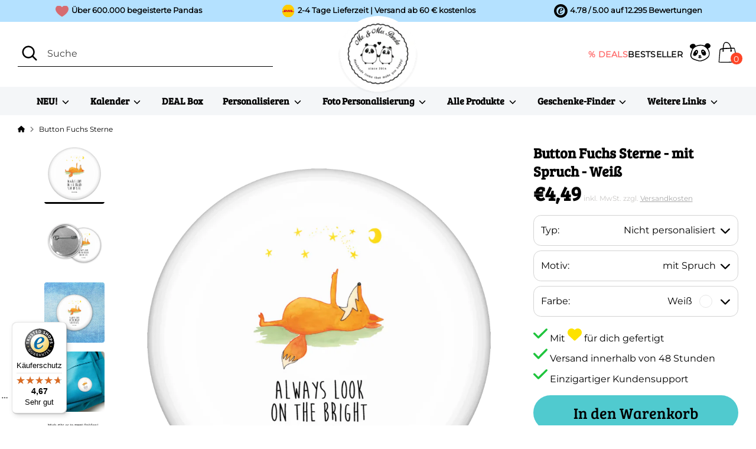

--- FILE ---
content_type: text/css
request_url: https://cdn.shopify.com/extensions/019b36e9-bda9-7c24-a3b4-4f4e0357dd85/panda-theme-app-188/assets/panda-shared.css
body_size: -376
content:
/**
 * Panda Shared Styles
 * Global styles shared across multiple theme blocks
 */

/* Utility Classes */
.hidden {
  display: none !important;
}

/* Shared Container Styles */
.panda-container {
  background-color: #f9f7f4;
  border: 1px solid #e5e1db;
  border-radius: 8px;
  padding: 24px;
  margin: 20px 0;
}

.panda-container h3 {
  margin: 0 0 16px 0;
  font-size: 16px;
  font-weight: 600;
  color: #333;
}

/* Shared Section Styles */
.panda-section {
  background-color: #fff;
  border: 2px solid #e5e1db;
  border-radius: 6px;
  padding: 16px;
  margin-bottom: 12px;
  transition: all 0.2s ease;
}

.panda-section:last-child {
  margin-bottom: 0;
}

.panda-section:hover {
  border-color: #d1ccc4;
  box-shadow: 0 2px 4px rgba(0, 0, 0, 0.05);
}

.panda-section--selected {
  border-color: #16a34a;
  background-color: #f0fdf4;
}

/* Mobile responsive */
@media (max-width: 640px) {
  .panda-container {
    padding: 16px;
  }

  .panda-container h3 {
    font-size: 14px;
  }

  .panda-section {
    padding: 12px;
  }
}


--- FILE ---
content_type: text/css
request_url: https://cdn.shopify.com/extensions/019b36e9-bda9-7c24-a3b4-4f4e0357dd85/panda-theme-app-188/assets/variant-picker.css
body_size: 1282
content:
/* Universal Variant Picker Styles */
/* Uses .panda-container and .panda-section from panda-shared.css */

/* Unified container for all pickers and image upload */
.panda-unified-container {
    display: flex;
    flex-direction: column;
    gap: 24px;
}

/* Variant section (universal for all option types) */
.panda-variant-section {
    /* No additional styles needed, inherits panda-container */
}

.panda-variant-title {
    margin: 0 0 16px 0;
    font-size: 16px;
    font-weight: 600;
    color: #333;
}

/* Layout: Grid (3 columns) - for Model/Stil */
.panda-variant-section[data-layout="grid-3-col"] .panda-variant-options {
    display: grid;
    grid-template-columns: repeat(3, 1fr);
    gap: 10px;
}

/* Layout: Flex Row - for Size, Color, Default */
.panda-variant-section[data-layout="flex-row"] .panda-variant-options {
    display: flex;
    flex-wrap: wrap;
    gap: 10px;
}

/* Base variant option button */
.panda-variant-option {
    /* Inherits from .panda-section */
    cursor: pointer;
    text-align: center;
    font-size: 14px;
    font-weight: 500;
    color: #333;
    background-color: #fff;
    transition: all 0.25s ease;
}

/* Model option (with thumbnails) */
.panda-model-option {
    height: 130px;
    display: flex;
    flex-direction: column;
    align-items: center;
    justify-content: center;
    gap: 8px;
    padding: 12px 6px;
    font-size: 13px;
    overflow: hidden;
    position: relative;
}

.panda-model-option[data-has-thumbnail="true"] {
    /* Styles when thumbnail is present */
}

.panda-variant-thumbnail {
    width: 80px;
    height: 80px;
    object-fit: cover;
    border-radius: 50%;
    border: 2px solid #e5e1db;
    transition: all 0.25s ease;
    flex-shrink: 0;
}

/* Size option */
.panda-size-option {
    min-width: 80px;
    height: 46px;
    display: flex;
    align-items: center;
    justify-content: center;
    padding: 12px 16px;
    position: relative;
}

/* Default option (specific) */
.panda-variant-option.panda-section {
    min-width: 80px;
    padding: 12px 16px;
    position: relative;
}

.panda-variant-text {
    font-size: 12px;
    line-height: 1.2;
    word-break: break-word;
    transition: all 0.25s ease;
}

/* Bestseller chip */
.panda-bestseller-chip {
    position: absolute;
    top: 35px;
    right: 3px;
    font-size: 8px;
    font-weight: 700;
    text-transform: uppercase;
    letter-spacing: 0.3px;
    background: linear-gradient(135deg, #fbbf24 0%, #f59e0b 100%);
    color: #ffffff;
    padding: 2px 6px;
    border-radius: 8px;
    white-space: nowrap;
    box-shadow: 0 2px 4px rgba(245, 158, 11, 0.4);
    transition: all 0.25s ease;
    z-index: 10;
}

/* Bestseller chip on hover */
.panda-section:hover .panda-bestseller-chip {
    box-shadow: 0 3px 8px rgba(245, 158, 11, 0.5);
}

.panda-size-option .panda-variant-text {
    font-size: 14px;
    font-weight: 500;
}

/* Hover states */
.panda-model-option:hover {
    border-color: #333;
    background-color: #fafafa;
    box-shadow: 0 6px 20px rgba(0, 0, 0, 0.12);
}

.panda-model-option:hover .panda-variant-thumbnail {
    border-color: #333;
    border-width: 3px;
    transform: scale(1.25);
    box-shadow: 0 4px 16px rgba(0, 0, 0, 0.2);
}

.panda-size-option:hover,
.panda-variant-option:hover {
    border-color: #333;
    background-color: #fafafa;
    box-shadow: 0 4px 12px rgba(0, 0, 0, 0.1);
}

/* Active states */
.panda-variant-option:active,
.panda-model-option:active,
.panda-size-option:active {
    transform: translateY(0);
}

/* Selected states */
.panda-variant-option.panda-section--selected,
.panda-model-option.panda-section--selected,
.panda-size-option.panda-section--selected {
    border-color: #333;
    background-color: #f3f1ed;
    font-weight: 600;
    box-shadow: 0 2px 8px rgba(0, 0, 0, 0.1);
}

.panda-model-option.panda-section--selected .panda-variant-thumbnail {
    border-color: #333;
    border-width: 3px;
}

/* Checkmark for selected state */
.panda-model-option.panda-section--selected::after {
    content: '✓';
    position: absolute;
    top: 8px;
    right: 8px;
    color: #16a34a;
    font-size: 16px;
    font-weight: bold;
    background: white;
    border-radius: 50%;
    width: 20px;
    height: 20px;
    display: flex;
    align-items: center;
    justify-content: center;
    box-shadow: 0 1px 3px rgba(0, 0, 0, 0.1);
}

.panda-size-option.panda-section--selected::after,
.panda-variant-option.panda-section--selected::after {
    content: '✓';
    position: absolute;
    top: 4px;
    right: 6px;
    color: #16a34a;
    font-size: 14px;
    font-weight: bold;
}

/* Disabled states */
.panda-variant-option:disabled,
.panda-model-option:disabled,
.panda-size-option:disabled {
    opacity: 0.5;
    cursor: not-allowed;
    background-color: #f9f9f9;
}

.panda-variant-option:disabled:hover,
.panda-model-option:disabled:hover,
.panda-size-option:disabled:hover {
    transform: none;
    box-shadow: none;
    border-color: #e5e1db;
}

/* Mobile toast notification */
.panda-model-toast {
    position: fixed;
    top: 20px;
    left: 50%;
    transform: translateX(-50%);
    background: white;
    border: 2px solid #333;
    border-radius: 12px;
    padding: 10px 12px;
    box-shadow: 0 8px 24px rgba(0, 0, 0, 0.2);
    z-index: 10000;
    display: flex;
    align-items: center;
    gap: 12px;
    min-width: 350px;
    max-width: 96vw;
    opacity: 0;
    animation: toastSlideIn 0.3s ease forwards;
}

@keyframes toastSlideIn {
    from {
        opacity: 0;
        transform: translateX(-50%) translateY(-20px);
    }

    to {
        opacity: 1;
        transform: translateX(-50%) translateY(0);
    }
}

@keyframes toastSlideOut {
    from {
        opacity: 1;
        transform: translateX(-50%) translateY(0);
    }

    to {
        opacity: 0;
        transform: translateX(-50%) translateY(-20px);
    }
}

.panda-model-toast.hiding {
    animation: toastSlideOut 0.3s ease forwards;
}

.panda-model-toast-thumbnail {
    width: 120px;
    height: 90px;
    object-fit: contain;
    border-radius: 8px;
    border: 1px solid #333;
    flex-shrink: 0;
}

.panda-model-toast-content {
    flex: 1;
}

.panda-model-toast-title {
    font-size: 12px;
    font-weight: 600;
    color: #666;
    margin: 0 0 4px 0;
}

.panda-model-toast-model {
    font-size: 15px;
    font-weight: 700;
    color: #333;
    margin: 0;
}

.panda-model-toast-checkmark {
    color: #16a34a;
    font-size: 24px;
    font-weight: bold;
    flex-shrink: 0;
}

/* Image upload section */
.ai-custom-image-section {
    /* No additional styles needed, uses panda-container styles */
}

/* Mobile responsive */
@media (max-width: 640px) {
    .panda-variant-section[data-layout="grid-3-col"] .panda-variant-options {
        grid-template-columns: repeat(3, 1fr);
        gap: 8px;
    }

    .panda-variant-section[data-layout="flex-row"] .panda-variant-options {
        gap: 8px;
    }

    .panda-model-option {
        font-size: 11px;
        height: 100px;
        padding: 10px 5px;
        gap: 6px;
    }

    .panda-variant-thumbnail {
        width: 60px;
        height: 60px;
    }

    .panda-model-option .panda-variant-text {
        font-size: 11px;
    }

    .panda-bestseller-chip {
        font-size: 7px;
        padding: 2px 5px;
        top: 35px;
        right: 3px;
    }

    .panda-size-option {
        min-width: 70px;
        padding: 10px 12px;
        font-size: 13px;
    }

    .panda-size-option .panda-variant-text {
        font-size: 13px;
    }

    .panda-variant-title {
        font-size: 14px;
        margin-bottom: 12px;
    }

    /* Disable hover effects on mobile */
    .panda-model-option:hover {
        transform: none;
        box-shadow: 0 2px 8px rgba(0, 0, 0, 0.08);
    }

    .panda-model-option:hover .panda-variant-thumbnail {
        transform: none;
        box-shadow: none;
    }

    .panda-size-option:hover,
    .panda-variant-option:hover {
        box-shadow: 0 2px 8px rgba(0, 0, 0, 0.08);
    }
}

/* Very small screens */
@media (max-width: 400px) {
    .panda-variant-section[data-layout="grid-3-col"] .panda-variant-options {
        grid-template-columns: repeat(2, 1fr);
    }

    .panda-model-option {
        font-size: 11px;
        height: 95px;
        padding: 10px 4px;
    }

    .panda-variant-thumbnail {
        width: 45px;
        height: 45px;
    }
}

--- FILE ---
content_type: text/css
request_url: https://cdn.shopify.com/extensions/019b36e9-bda9-7c24-a3b4-4f4e0357dd85/panda-theme-app-188/assets/ai-custom-image-button-v2.css
body_size: 3684
content:
/**
 * AI Custom Image Button - Version B Styles (2026 Design Update)
 * Modern, clean, glassmorphism-inspired design
 */

:root {
  --ai-primary: #000000;
  --ai-primary-hover: #333333;
  --ai-secondary: #666666;
  --ai-accent: #00a651;
  /* Green accent */
  --ai-bg-glass: rgba(255, 255, 255, 0.95);
  --ai-border-light: rgba(0, 0, 0, 0.08);
  --ai-shadow-lg: 0 25px 50px -12px rgba(0, 0, 0, 0.25);
  --ai-shadow-md: 0 10px 15px -3px rgba(0, 0, 0, 0.1);
  --ai-shadow-sm: 0 4px 6px -1px rgba(0, 0, 0, 0.05);
  --ai-radius-lg: 24px;
  --ai-radius-md: 16px;
  --ai-radius-sm: 12px;
  --ai-transition: all 0.3s cubic-bezier(0.4, 0, 0.2, 1);
}

/* Modern Upload Button Override (Green as requested) */
.ai-upload-label {
  border: 2px dashed #43896b !important;
  border-radius: var(--ai-radius-md) !important;
  background: linear-gradient(135deg, #f0fdf4 0%, #dcfce7 100%) !important;
  box-shadow: var(--ai-shadow-sm) !important;
  transition: var(--ai-transition) !important;
  position: relative;
  overflow: hidden;
}

.ai-upload-label:hover {
  transform: translateY(-2px);
  box-shadow: var(--ai-shadow-md) !important;
  border-color: #15803d !important;
  background: linear-gradient(135deg, #dcfce7 0%, #bbf7d0 100%) !important;
}

.ai-upload-label:active {
  transform: translateY(0);
}

.ai-upload-icon {
  color: #15803d !important;
  filter: drop-shadow(0 2px 4px rgba(21, 128, 61, 0.2));
}

.ai-upload-text {
  color: #14532d !important;
  font-weight: 700 !important;
  letter-spacing: -0.01em;
}

/* Enhanced Dialog for Version B */
.ai-processing-dialog-v2 {
  max-width: 700px;
  max-height: 85vh;
  display: flex;
  flex-direction: column;
  background: var(--ai-bg-glass) !important;
  backdrop-filter: blur(20px) !important;
  -webkit-backdrop-filter: blur(20px) !important;
  border: 1px solid rgba(255, 255, 255, 0.5);
  border-radius: var(--ai-radius-lg) !important;
  box-shadow: var(--ai-shadow-lg) !important;
}

/* Dialog Header */
.ai-dialog-header {
  border-bottom: 1px solid var(--ai-border-light) !important;
  padding: 24px 32px !important;
  background: transparent !important;
  display: flex;
  justify-content: space-between;
  align-items: flex-start;
  gap: 16px;
}

.ai-dialog-header-text {
  display: flex;
  flex-direction: column;
  gap: 4px;
  flex: 1;
  text-align: center;
}

.ai-dialog-header h3 {
  font-size: 20px !important;
  font-weight: 700 !important;
  letter-spacing: -0.02em;
  color: #111 !important;
  margin: 0;
}

.ai-dialog-subtitle {
  font-size: 14px;
  font-weight: 400;
  color: #666;
  margin: 0;
  line-height: 1.4;
  text-align: center;
}

.ai-dialog-subtitle.hidden {
  display: none;
}

/* Close button disabled state */
.ai-overlay-close:disabled {
  opacity: 0.3;
  cursor: not-allowed;
  pointer-events: none;
}

.ai-overlay-close {
  background: rgba(0, 0, 0, 0.05) !important;
  border-radius: 50% !important;
  width: 32px !important;
  height: 32px !important;
  transition: var(--ai-transition) !important;
}

.ai-overlay-close:hover {
  background: rgba(0, 0, 0, 0.1) !important;
  transform: rotate(90deg);
}

/* Dialog Content - Make it scrollable */
.ai-processing-dialog-v2 .ai-dialog-content {
  flex: 1;
  overflow-y: auto;
  overflow-x: hidden;
  min-height: 0;
  padding: 32px !important;
}

/* Dialog Pages */
.ai-dialog-page {
  padding: 10px;
  overflow: visible;
  animation: ai-fade-slide-up 0.4s cubic-bezier(0.16, 1, 0.3, 1);
}

@keyframes ai-fade-slide-up {
  from {
    opacity: 0;
    transform: translateY(20px);
  }

  to {
    opacity: 1;
    transform: translateY(0);
  }
}

.ai-dialog-page.hidden {
  display: none;
}

/* Continue and Back Buttons */
.ai-continue-btn,
.ai-back-btn {
  display: inline-flex;
  align-items: center;
  justify-content: center;
  gap: 10px;
  padding: 14px 28px;
  border: none;
  border-radius: 100px !important;
  /* Pill shape */
  font-size: 16px;
  font-weight: 600;
  cursor: pointer;
  transition: var(--ai-transition);
  text-decoration: none;
  letter-spacing: -0.01em;
}

.ai-continue-btn {
  background-color: var(--ai-primary);
  color: #fff !important;
  margin-left: auto;
  box-shadow: 0 4px 12px rgba(0, 0, 0, 0.15);
}

.ai-continue-btn:hover {
  background-color: var(--ai-primary-hover);
  color: #fff !important;
  transform: translateY(-2px);
  box-shadow: 0 8px 20px rgba(0, 0, 0, 0.2);
}

.ai-continue-btn svg {
  flex-shrink: 0;
  transition: transform 0.3s ease;
}

.ai-continue-btn:hover svg {
  transform: translateX(4px);
}

.ai-back-btn {
  background-color: transparent;
  color: var(--ai-secondary) !important;
  border: 1px solid transparent;
}

.ai-back-btn:hover {
  background-color: rgba(0, 0, 0, 0.05);
  color: #111 !important;
}

/* Footer with buttons */
.ai-dialog-footer {
  padding: 24px 32px !important;
  border-top: 1px solid var(--ai-border-light) !important;
  display: flex;
  gap: 16px;
  justify-content: space-between;
  align-items: center;
  background-color: rgba(250, 250, 250, 0.8) !important;
  backdrop-filter: blur(10px);
}

.ai-dialog-footer.hidden {
  display: none;
}

/* Variant Selection Page */
.ai-variant-selection-content {
  display: flex;
  flex-direction: column;
  gap: 24px;
}

/* Variant Header Section (optional metafield-based content) */
.ai-variant-header-section {
  display: flex;
  flex-direction: column;
  gap: 8px;
  padding-bottom: 8px;
}

.ai-variant-title {
  font-size: 16px;
  font-weight: 600;
  color: #333;
  margin: 0;
  line-height: 1.3;
}

.ai-variant-description {
  font-size: 14px;
  font-weight: 400;
  color: #666;
  margin: 0;
  line-height: 1.5;
}

.ai-variant-option-group {
  display: flex;
  flex-direction: column;
  gap: 16px;
}

.ai-variant-option-title {
  font-size: 15px;
  font-weight: 600;
  color: #666;
  margin: 0;
  text-transform: uppercase;
  letter-spacing: 0.05em;
}

.ai-variant-option-buttons {
  display: flex;
  flex-wrap: wrap;
  gap: 12px;
  padding-bottom: 10px;
  /* Space for floating bestseller chip */
}

.ai-variant-button {
  position: relative;
  padding: 12px 24px;
  border: 1px solid var(--ai-border-light);
  border-radius: var(--ai-radius-sm);
  background-color: #fff;
  color: #333;
  font-size: 15px;
  font-weight: 500;
  cursor: pointer;
  transition: var(--ai-transition);
  min-width: 80px;
  text-align: center;
  display: flex;
  flex-direction: column;
  gap: 4px;
  align-items: center;
  box-shadow: var(--ai-shadow-sm);
}

.ai-variant-button:hover {
  border-color: #ccc;
  transform: translateY(-2px);
  box-shadow: var(--ai-shadow-md);
}

.ai-variant-button.selected {
  border-color: #333;
  border-width: 2px;
  background-color: #fff;
  color: #333;
  box-shadow: var(--ai-shadow-md);
}

.ai-variant-button.selected:hover {
  background-color: #fafafa;
  transform: translateY(-1px);
}

.ai-variant-value {
  font-weight: 600;
}

.ai-variant-price {
  font-size: 13px;
  font-weight: 400;
  color: #888;
}

.ai-variant-button.selected .ai-variant-price {
  color: #666;
}

/* Bestseller chip - floating below button */
.ai-bestseller-chip {
  position: absolute;
  bottom: -10px;
  left: 50%;
  transform: translateX(-50%);
  font-size: 8px;
  font-weight: 700;
  text-transform: uppercase;
  letter-spacing: 0.3px;
  background: linear-gradient(135deg, #fbbf24 0%, #f59e0b 100%);
  color: #ffffff;
  padding: 2px 6px;
  border-radius: 8px;
  white-space: nowrap;
  box-shadow: 0 2px 4px rgba(245, 158, 11, 0.4);
  transition: var(--ai-transition);
  z-index: 10;
}

.ai-variant-button:hover .ai-bestseller-chip {
  box-shadow: 0 3px 8px rgba(245, 158, 11, 0.5);
}

.ai-no-variants {
  text-align: center;
  color: #666;
  font-size: 15px;
  padding: 40px 20px;
  background: rgba(0, 0, 0, 0.02);
  border-radius: var(--ai-radius-md);
}

/* Controls Selection Page */
.ai-controls-content {
  display: flex;
  flex-direction: column;
  gap: 32px;
  padding: 10px;
}

.ai-controls-header {
  text-align: center;
}

.ai-controls-description {
  font-size: 16px;
  color: #444;
  line-height: 1.6;
  margin: 0;
  font-weight: 500;
}

/* Benefits list with checkmarks */
.ai-controls-benefits {
  display: flex;
  flex-direction: column;
  gap: 16px;
  padding: 20px;
  background: rgba(0, 166, 81, 0.05);
  border-radius: var(--ai-radius-md);
  border: 1px solid rgba(0, 166, 81, 0.1);
}

.ai-controls-benefit-item {
  display: flex;
  align-items: flex-start;
  gap: 16px;
}

.ai-controls-check-icon {
  flex-shrink: 0;
  margin-top: 2px;
  color: var(--ai-accent);
  filter: drop-shadow(0 2px 4px rgba(0, 166, 81, 0.2));
}

.ai-controls-benefit-item span {
  font-size: 15px;
  color: #333;
  line-height: 1.5;
}

/* Yes/No option buttons */
.ai-controls-options {
  display: flex;
  flex-direction: column;
  gap: 16px;
  margin-top: 8px;
}

.ai-controls-option {
  display: flex;
  flex-direction: row;
  align-items: center;
  justify-content: center;
  padding: 20px 32px;
  border: 1px solid var(--ai-border-light);
  border-radius: var(--ai-radius-md);
  background-color: #fff;
  cursor: pointer;
  transition: var(--ai-transition);
  min-height: 80px;
  gap: 16px;
  box-shadow: var(--ai-shadow-sm);
}

.ai-controls-option:hover {
  border-color: #ccc;
  transform: translateY(-2px);
  box-shadow: var(--ai-shadow-md);
}

.ai-controls-option.selected {
  border-color: var(--ai-primary);
  background-color: var(--ai-primary);
  color: #fff;
}

.ai-controls-option.selected:hover {
  background-color: var(--ai-primary-hover);
}

.ai-controls-option.selected svg {
  color: #fff;
}

.ai-controls-option svg {
  flex-shrink: 0;
  color: var(--ai-accent);
}

.ai-controls-option span {
  font-size: 16px;
  font-weight: 600;
  text-align: center;
}

/* Green styling for Yes button */
.ai-controls-yes {
  border-color: rgba(0, 166, 81, 0.3);
  background: linear-gradient(to bottom right, #fff, #f0fdf4);
}

.ai-controls-yes:hover {
  border-color: var(--ai-accent);
  background-color: #f0fdf4;
}

.ai-controls-yes.selected {
  background: var(--ai-accent);
  border-color: var(--ai-accent);
}

.ai-controls-yes.selected:hover {
  background-color: #008f45;
  border-color: #008f45;
}

/* No button stays neutral */
.ai-controls-no svg {
  display: none;
}

/* Review Page */
.ai-review-content {
  display: flex;
  flex-direction: column;
  gap: 24px;
  padding: 5px;
}

.ai-review-image-container {
  width: 100%;
  max-height: 350px;
  border-radius: var(--ai-radius-md);
  overflow: hidden;
  background-color: #f5f5f5;
  position: relative;
  display: flex;
  align-items: center;
  justify-content: center;
  box-shadow: inset 0 0 20px rgba(0, 0, 0, 0.05);
}

.ai-review-image {
  width: 100%;
  height: 100%;
  object-fit: contain;
  display: block;
  max-height: 350px;
  transition: transform 0.5s ease;
  /* Prevent image download on iOS */
  -webkit-touch-callout: none;
  -webkit-user-select: none;
  -moz-user-select: none;
  -ms-user-select: none;
  user-select: none;
  pointer-events: none;
}

.ai-review-image-container {
  /* Re-enable pointer events on container for watermark overlay */
  pointer-events: auto;
  -webkit-touch-callout: none;
  -webkit-user-select: none;
  user-select: none;
}

.ai-review-image:hover {
  transform: scale(1.02);
}

.ai-review-details {
  background-color: #fff;
  border-radius: var(--ai-radius-md);
  padding: 24px;
  border: 1px solid var(--ai-border-light);
  box-shadow: var(--ai-shadow-sm);
}

.ai-review-details-title {
  font-size: 18px;
  font-weight: 700;
  color: #111;
  margin: 0 0 16px 0;
  letter-spacing: -0.01em;
}

.ai-review-detail-row {
  display: flex;
  justify-content: space-between;
  padding: 12px 0;
  border-bottom: 1px solid var(--ai-border-light);
}

.ai-review-detail-row:last-child {
  border-bottom: none;
}

.ai-review-detail-label {
  font-size: 15px;
  color: #666;
  font-weight: 500;
}

.ai-review-detail-value {
  font-size: 15px;
  color: #111;
  font-weight: 600;
}

.ai-review-description {
  font-size: 14px;
  color: #666;
  line-height: 1.6;
  margin: 0;
  text-align: center;
}

/* Add to Cart Button in Review Page */
#ai-overlay-add-to-cart-v2 {
  display: inline-flex;
  align-items: center;
  gap: 12px;
  padding: 16px 32px;
  background-color: var(--ai-primary);
  color: #fff;
  border: none;
  border-radius: 100px;
  font-size: 18px;
  font-weight: 600;
  cursor: pointer;
  transition: var(--ai-transition);
  width: 100%;
  justify-content: center;
  box-shadow: 0 10px 25px -5px rgba(0, 0, 0, 0.3);
}

#ai-overlay-add-to-cart-v2:hover {
  background-color: var(--ai-primary-hover);
  transform: translateY(-2px);
  box-shadow: 0 15px 30px -5px rgba(0, 0, 0, 0.4);
}

#ai-overlay-add-to-cart-v2:active {
  transform: translateY(0);
}

#ai-overlay-add-to-cart-v2:disabled {
  opacity: 0.6;
  cursor: not-allowed;
  transform: none;
}

/* Loading State for Add to Cart Button */
@keyframes ai-spin {
  to {
    transform: rotate(360deg);
  }
}

#ai-overlay-add-to-cart-v2.loading {
  color: transparent !important;
  pointer-events: none;
  position: relative;
}

#ai-overlay-add-to-cart-v2.loading svg,
#ai-overlay-add-to-cart-v2.loading span {
  opacity: 0;
}

#ai-overlay-add-to-cart-v2.loading::after {
  content: "";
  position: absolute;
  width: 24px;
  height: 24px;
  top: 50%;
  left: 50%;
  margin-top: -12px;
  margin-left: -12px;
  border: 3px solid rgba(255, 255, 255, 0.3);
  border-radius: 50%;
  border-top-color: #fff;
  animation: ai-spin 0.8s linear infinite;
}

/* Result Page Overrides for Version B */
.ai-processing-dialog-v2 .ai-dialog-result {
  padding: 20px;
  gap: 24px;
  display: flex;
  flex-direction: column;
  align-items: center;
}

.ai-processing-dialog-v2 .ai-result-image {
  max-width: 320px;
  border-radius: var(--ai-radius-md);
  box-shadow: var(--ai-shadow-lg);
  transition: transform 0.5s ease;
  /* Prevent image download on iOS */
  -webkit-touch-callout: none;
  -webkit-user-select: none;
  -moz-user-select: none;
  -ms-user-select: none;
  user-select: none;
  pointer-events: none;
}

.ai-processing-dialog-v2 .ai-result-image:hover {
  transform: scale(1.02) rotate(1deg);
}

.ai-processing-dialog-v2 .ai-result-text {
  text-align: center;
  max-width: 100%;
}

.ai-processing-dialog-v2 .ai-result-title {
  font-size: 24px;
  margin: 0 0 12px 0;
  font-weight: 700;
  letter-spacing: -0.02em;
  background: linear-gradient(135deg, #111 0%, #444 100%);
  -webkit-background-clip: text;
  -webkit-text-fill-color: transparent;
}

.ai-processing-dialog-v2 .ai-result-description {
  font-size: 16px;
  color: #555;
  margin: 0;
  line-height: 1.6;
}

/* Result Page Controls */
.ai-result-controls {
  width: 100%;
  max-width: 450px;
  display: flex;
  flex-direction: column;
  gap: 16px;
  padding-top: 12px;
}

.ai-result-controls-question {
  font-size: 15px;
  font-weight: 600;
  color: #333;
  margin: 0;
  text-align: center;
}

.ai-result-controls-options {
  display: flex;
  gap: 12px;
}

.ai-result-control-option {
  flex: 1;
  display: flex;
  flex-direction: row;
  align-items: center;
  justify-content: center;
  padding: 14px 20px;
  border: 1px solid var(--ai-border-light);
  border-radius: var(--ai-radius-sm);
  background-color: #fff;
  cursor: pointer;
  transition: var(--ai-transition);
  gap: 8px;
  font-size: 15px;
  font-weight: 600;
  box-shadow: var(--ai-shadow-sm);
}

.ai-result-control-option:hover {
  border-color: #ccc;
  background-color: #f9f9f9;
  transform: translateY(-2px);
  box-shadow: var(--ai-shadow-md);
}

.ai-result-control-option.selected {
  border-color: var(--ai-primary);
  background-color: var(--ai-primary);
  color: #fff;
}

.ai-result-control-option.selected:hover {
  background-color: var(--ai-primary-hover);
}

.ai-result-control-option svg {
  flex-shrink: 0;
  color: var(--ai-accent);
}

.ai-result-control-option.selected svg {
  color: #fff;
}

.ai-result-control-option[data-control="yes"] {
  border-color: rgba(0, 166, 81, 0.3);
  background: linear-gradient(to bottom right, #fff, #f0fdf4);
}

.ai-result-control-option[data-control="yes"]:hover {
  background-color: #f0fdf4;
  border-color: var(--ai-accent);
}

.ai-result-control-option[data-control="yes"].selected {
  background-color: var(--ai-accent);
  border-color: var(--ai-accent);
}

.ai-result-control-option[data-control="yes"].selected:hover {
  background-color: #008f45;
  border-color: #008f45;
}

/* Mobile Responsive */
@media (max-width: 640px) {
  .ai-processing-dialog-v2 {
    max-width: 95vw;
    max-height: 80vh;
    height: auto;
    border-radius: var(--ai-radius-md) !important;
    border: 1px solid rgba(255, 255, 255, 0.5);
    margin: auto;
    display: flex;
    flex-direction: column;
  }

  .ai-processing-dialog-v2 .ai-dialog-content {
    padding: 12px !important;
    flex: 1;
    overflow-y: auto;
    min-height: 0;
  }

  .ai-dialog-header {
    padding: 12px 16px !important;
    flex-shrink: 0;
  }

  .ai-dialog-header h3 {
    font-size: 17px !important;
  }

  .ai-dialog-footer {
    padding: 12px 16px !important;
    background: #fff !important;
    /* Solid background for mobile footer */
    flex-shrink: 0;
  }

  .ai-continue-btn,
  .ai-back-btn {
    padding: 10px 20px;
    font-size: 14px;
  }

  .ai-variant-option-buttons {
    gap: 8px 8px;
    row-gap: 20px;
    /* Extra space for bestseller tag */
    display: grid;
    grid-template-columns: 1fr 1fr;
    padding-bottom: 12px;
  }

  .ai-variant-button {
    padding: 10px 16px;
    font-size: 14px;
    min-width: 0;
    width: 100%;
  }

  .ai-controls-content {
    padding: 0;
    gap: 12px;
  }

  .ai-controls-description {
    font-size: 13px;
    line-height: 1.4;
  }

  .ai-controls-benefits {
    gap: 6px;
    padding: 10px;
  }

  .ai-controls-benefit-item span {
    font-size: 12px;
  }

  .ai-controls-check-icon {
    width: 16px;
    height: 16px;
  }

  .ai-controls-option {
    padding: 10px 14px;
    min-height: 48px;
    gap: 8px;
  }

  .ai-controls-option span {
    font-size: 14px;
  }

  .ai-controls-option svg {
    width: 20px;
    height: 20px;
  }

  .ai-result-controls {
    max-width: 100%;
    gap: 12px;
  }

  .ai-result-controls-question {
    font-size: 14px;
  }

  .ai-result-control-option {
    padding: 12px 16px;
    font-size: 14px;
  }

  .ai-result-control-option svg {
    width: 20px;
    height: 20px;
  }

  /* Mobile Result Page Fixes */
  .ai-processing-dialog-v2 .ai-result-image {
    max-width: 220px;
    max-height: 30vh;
    width: auto;
    margin: 0 auto;
  }

  .ai-processing-dialog-v2 .ai-dialog-result {
    padding: 16px 12px;
    gap: 12px;
  }

  .ai-processing-dialog-v2 .ai-result-title {
    font-size: 20px;
    margin-bottom: 4px;
  }

  /* Mobile Loading Page Fixes */
  .ai-dialog-loading {
    padding: 40px 20px;
    gap: 20px;
    min-height: 50vh;
    justify-content: center;
  }

  #ai-panda-spinner:empty {
    width: 80px !important;
    height: 80px !important;
  }

  .ai-progress-percentage {
    font-size: 42px !important;
  }

  .ai-loading-text {
    font-size: 16px !important;
  }

  .ai-review-content {
    padding: 0;
    gap: 12px;
  }

  .ai-review-details {
    padding: 12px;
  }

  .ai-review-details-title {
    font-size: 15px;
  }

  .ai-review-detail-label,
  .ai-review-detail-value {
    font-size: 13px;
  }

  #ai-overlay-add-to-cart-v2 {
    padding: 14px 20px;
    font-size: 15px;
    width: auto;
    flex: 1;
  }

  .ai-dialog-footer {
    gap: 10px;
  }
}

/* Wiggle animation for controls page continue button */
@keyframes ai-wiggle {

  0%,
  100% {
    transform: translateX(0);
  }

  25% {
    transform: translateX(-2px);
  }

  75% {
    transform: translateX(2px);
  }
}

.ai-continue-btn.ai-wiggle {
  animation: ai-wiggle 0.4s ease-in-out 3;
  animation-delay: 0.3s;
}

/* Loading State Enhancements */
.ai-dialog-loading {
  padding: 60px 20px;
  display: flex;
  flex-direction: column;
  align-items: center;
  gap: 32px;
}

/* Override theme empty element rule for AI spinner */
body div#ai-panda-spinner:empty {
  display: flex !important;
  align-items: center;
  justify-content: center;
  width: 100px;
  height: 100px;
  background: radial-gradient(circle, rgba(255, 255, 255, 1) 0%, rgba(255, 255, 255, 0) 70%);
  border-radius: 50%;
}

/* Progress Bar Styles */
.ai-progress-bar {
  width: 100%;
  max-width: 360px;
  height: 8px;
  background-color: rgba(0, 0, 0, 0.05);
  border-radius: 10px;
  overflow: hidden;
  margin-top: 16px;
  box-shadow: inset 0 1px 2px rgba(0, 0, 0, 0.05);
  display: block !important;
  /* Ensure container is visible */
}

/* Use ID for maximum specificity against theme's div:empty rule */
#ai-progress-bar-fill,
body div.ai-progress-bar-fill:empty,
.ai-progress-bar-fill {
  height: 100%;
  background: linear-gradient(90deg, #111 0%, #444 50%, #111 100%);
  background-size: 200% 100%;
  width: 0%;
  transition: width 0.3s ease;
  border-radius: 10px;
  animation: ai-shimmer 1.5s ease-in-out infinite;
  display: block !important;
  box-shadow: 0 0 10px rgba(0, 0, 0, 0.2);
  min-width: 2px;
  /* Ensure it's visible even at 0% if needed */
}

@keyframes ai-shimmer {

  0%,
  100% {
    background-position: 200% center;
  }

  50% {
    background-position: -200% center;
  }
}

.ai-dialog-result {
  padding: 20px;
}

.ai-dialog-result.hidden {
  display: none;
}

/* Better touch targets for mobile */
@media (max-width: 640px) {
  .ai-variant-button {
    min-height: 48px;
  }

  .ai-controls-option {
    min-height: 56px;
  }

  .ai-continue-btn,
  .ai-back-btn {
    min-height: 48px;
  }
}

/* =====================================================
   Cropper Modal Styles - Version B Override
   Modern styling with theme override protection
   ===================================================== */

.ai-cropper-modal {
  position: fixed;
  top: 0;
  left: 0;
  right: 0;
  bottom: 0;
  background-color: rgba(0, 0, 0, 0.7) !important;
  backdrop-filter: blur(8px);
  -webkit-backdrop-filter: blur(8px);
  z-index: 999999;
  display: flex !important;
  align-items: center;
  justify-content: center;
  padding: 20px;
  overflow-y: auto;
}

.ai-cropper-modal-content {
  background-color: var(--ai-bg-glass) !important;
  backdrop-filter: blur(20px);
  -webkit-backdrop-filter: blur(20px);
  border: 1px solid rgba(255, 255, 255, 0.5);
  border-radius: var(--ai-radius-lg) !important;
  max-width: 90vw;
  max-height: 85vh;
  width: 700px;
  display: flex;
  flex-direction: column;
  box-shadow: var(--ai-shadow-lg) !important;
}

.ai-cropper-header {
  display: flex;
  align-items: center;
  justify-content: space-between;
  padding: 24px 32px !important;
  border-bottom: 1px solid var(--ai-border-light) !important;
  background: transparent !important;
}

.ai-cropper-header h3 {
  margin: 0 !important;
  font-size: 20px !important;
  font-weight: 700 !important;
  letter-spacing: -0.02em;
  color: #111 !important;
}

.ai-cropper-close {
  background: rgba(0, 0, 0, 0.05) !important;
  border: none !important;
  font-size: 24px !important;
  color: #666 !important;
  cursor: pointer;
  padding: 0 !important;
  width: 32px !important;
  height: 32px !important;
  min-width: 32px !important;
  max-width: 32px !important;
  min-height: 32px !important;
  max-height: 32px !important;
  flex-shrink: 0 !important;
  display: flex !important;
  align-items: center;
  justify-content: center;
  border-radius: 50% !important;
  transition: var(--ai-transition) !important;
  line-height: 1;
  aspect-ratio: 1 / 1 !important;
}

.ai-cropper-close:hover {
  background-color: rgba(0, 0, 0, 0.1) !important;
  color: #111 !important;
  transform: rotate(90deg);
}

.ai-cropper-body {
  padding: 24px 32px !important;
  flex: 1;
  overflow: auto;
  display: flex;
  align-items: center;
  justify-content: center;
  background: transparent !important;
}

.ai-cropper-container {
  max-width: 100%;
  max-height: 55vh;
  display: flex;
  align-items: center;
  justify-content: center;
  border-radius: var(--ai-radius-md);
  overflow: hidden;
}

.ai-cropper-container img {
  max-width: 100%;
  max-height: 55vh;
  display: block;
}

.ai-cropper-footer {
  display: flex;
  gap: 16px;
  padding: 24px 32px !important;
  border-top: 1px solid var(--ai-border-light) !important;
  justify-content: flex-end;
  background-color: rgba(250, 250, 250, 0.8) !important;
  backdrop-filter: blur(10px);
}

.ai-cropper-btn {
  display: inline-flex !important;
  align-items: center;
  justify-content: center;
  gap: 8px;
  padding: 14px 28px !important;
  border-radius: 100px !important;
  font-size: 16px !important;
  font-weight: 600 !important;
  cursor: pointer;
  transition: var(--ai-transition) !important;
  border: none !important;
  letter-spacing: -0.01em;
}

.ai-cropper-btn-secondary {
  background-color: transparent !important;
  color: var(--ai-secondary) !important;
  border: 1px solid transparent !important;
}

.ai-cropper-btn-secondary:hover {
  background-color: rgba(0, 0, 0, 0.05) !important;
  color: #111 !important;
}

.ai-cropper-btn-primary {
  background-color: var(--ai-primary) !important;
  color: #fff !important;
  box-shadow: 0 4px 12px rgba(0, 0, 0, 0.15);
}

.ai-cropper-btn-primary:hover {
  background-color: var(--ai-primary-hover) !important;
  color: #fff !important;
  transform: translateY(-2px);
  box-shadow: 0 8px 20px rgba(0, 0, 0, 0.2);
}

/* Cropper Modal Mobile */
@media (max-width: 640px) {
  .ai-cropper-modal {
    padding: 10px !important;
    align-items: center;
    justify-content: center;
  }

  .ai-cropper-modal-content {
    width: 95vw;
    max-width: 95vw;
    max-height: 80vh;
    height: auto;
    border-radius: var(--ai-radius-md) !important;
    display: flex;
    flex-direction: column;
  }

  .ai-cropper-header {
    padding: 16px 20px !important;
    flex-shrink: 0;
  }

  .ai-cropper-header h3 {
    font-size: 17px !important;
  }

  .ai-cropper-body {
    padding: 16px !important;
    flex: 1;
    min-height: 0;
    overflow: auto;
  }

  .ai-cropper-container {
    max-height: 45vh;
  }

  .ai-cropper-container img {
    max-height: 50vh;
  }

  .ai-cropper-footer {
    padding: 16px 20px !important;
    flex-shrink: 0;
    flex-direction: row;
    justify-content: space-between;
    background: #fff !important;
  }

  .ai-cropper-btn {
    padding: 12px 24px !important;
    font-size: 15px !important;
    flex: 1;
  }
}

--- FILE ---
content_type: text/javascript
request_url: https://cdn.shopify.com/extensions/019b36e9-bda9-7c24-a3b4-4f4e0357dd85/panda-theme-app-188/assets/ai-custom-image-state.js
body_size: -98
content:
/**
 * AI Custom Image - State Management Module
 * Manages global state for the AI custom image feature
 */
(function() {
  'use strict';

  let state = {
    pandaApi: null,
    currentImageUrl: null, // AI-processed image URL
    originalImageUrl: null, // Original uploaded image URL (before AI processing)
    cropper: null, // Cropper.js instance
    blockSettings: {
      customPropertyName: 'CustomPhoto',
      hideButtonsSelector: '.product-form__buttons',
      watermarkEnabled: true,
      watermarkText: 'Mr. & Mrs. Panda',
      personalizationActive: false
    }
  };

  /**
   * Initialize state with settings from window
   */
  function initState() {
    // Load settings from window if available
    if (window.aiCustomImageSettings) {
      state.blockSettings = {
        ...state.blockSettings,
        ...window.aiCustomImageSettings
      };
    }
  }

  /**
   * Get current image URL
   * @returns {string|null}
   */
  function getCurrentImageUrl() {
    return state.currentImageUrl;
  }

  /**
   * Set current image URL
   * @param {string} url
   */
  function setCurrentImageUrl(url) {
    state.currentImageUrl = url;
  }

  /**
   * Get original image URL
   * @returns {string|null}
   */
  function getOriginalImageUrl() {
    return state.originalImageUrl;
  }

  /**
   * Set original image URL
   * @param {string} url
   */
  function setOriginalImageUrl(url) {
    state.originalImageUrl = url;
  }

  /**
   * Get cropper instance
   * @returns {object|null}
   */
  function getCropper() {
    return state.cropper;
  }

  /**
   * Set cropper instance
   * @param {object} cropper
   */
  function setCropper(cropper) {
    state.cropper = cropper;
  }

  /**
   * Get block settings
   * @returns {object}
   */
  function getBlockSettings() {
    return state.blockSettings;
  }

  /**
   * Get Panda API instance
   * @returns {object|null}
   */
  function getPandaApi() {
    return state.pandaApi;
  }

  /**
   * Set Panda API instance
   * @param {object} api
   */
  function setPandaApi(api) {
    state.pandaApi = api;
  }

  /**
   * Clear all image state
   */
  function clearImageState() {
    state.currentImageUrl = null;
    state.originalImageUrl = null;
  }

  // Export to window
  window.AICustomImageState = {
    initState,
    getCurrentImageUrl,
    setCurrentImageUrl,
    getOriginalImageUrl,
    setOriginalImageUrl,
    getCropper,
    setCropper,
    getBlockSettings,
    getPandaApi,
    setPandaApi,
    clearImageState
  };
})();


--- FILE ---
content_type: text/javascript
request_url: https://cdn.shopify.com/extensions/019b36e9-bda9-7c24-a3b4-4f4e0357dd85/panda-theme-app-188/assets/panda-api.js
body_size: 938
content:
// Wrap in IIFE to prevent redeclaration errors
(function() {
  'use strict';

  // Only declare if not already defined
  if (window.PandaApi) {
    return;
  }

  class PandaApi {
    constructor() {
      // Use app proxy route for HMAC-validated requests
      this.baseUrl = '/apps/panda-theme-app/api/';
      this.pollingInterval = 5000; // 5 seconds
      // Direct backend API for image uploads
      this.backendApiUrl = 'https://storefront-api.panda-weltmaschine.de/custom-image';
    }

    /**
     * Upload original image file to backend and get URL
     * @param {File} imageFile - The image file to upload
     * @returns {Promise<string>} - The uploaded image URL
     */
    async uploadOriginalImage(imageFile) {
      try {
        if (!imageFile) {
          throw new Error('No image file provided');
        }

        const formData = new FormData();
        formData.append('file', imageFile);

        const path = this.backendApiUrl + '/upload-file';

        const response = await fetch(path, {
          method: 'POST',
          body: formData
        });

        console.log('[Image API] Original image uploaded to', path);

        if (!response.ok) {
          if (response.status === 413) {
            throw new Error('Bilddatei zu groß. Bitte wähle eine kleinere Datei.');
          } else if (response.status >= 400 && response.status < 500) {
            throw new Error(`Client-Fehler: ${response.status}. Bitte überprüfe die Bilddatei.`);
          } else if (response.status >= 500) {
            throw new Error(`Server-Fehler: ${response.status}. Bitte versuche es später erneut.`);
          } else {
            throw new Error(`Unbekannter Fehler: ${response.status}`);
          }
        }

        const result = await response.json();

        if (!result || typeof result.url !== 'string') {
          throw new Error('Ungültige Antwort vom Server: Bild-URL fehlt.');
        }

        return result.url;
      } catch (error) {
        console.error('[Image API] Error uploading original image:', error);
        throw error;
      }
    }

    async modifyVariantImage(variantId, imageFile) {
        try {
            if (!variantId) {
                throw new Error('Variant ID is required');
            }

            if (!imageFile) {
                throw new Error('Image file is required');
            }

            // Step 1: Start the job
            const jobId = await this.startImageProcessingJob(variantId, imageFile);

            // Step 2: Poll for completion
            await this.pollJobStatus(jobId);

            // Step 3: Get result URL
            const resultUrl = await this.getJobResult(jobId);

            return resultUrl;
        } catch (error) {
            console.error('[Image API] Error in modifyVariantImage:', error);
            throw error;
        }
    }

    async startImageProcessingJob(variantId, imageFile) {
        const formData = new FormData();
        formData.append('file', imageFile);
        formData.append('variantId', variantId);

        const path = this.baseUrl + 'image-processing';

        const response = await fetch(path, {
            method: 'POST',
            body: formData
        });

        if (!response.ok) {
            const errorText = await response.text();
            console.error('[Image API] Job start failed:', errorText);
            throw new Error(`Fehler beim Starten der Verarbeitung: ${response.status}`);
        }

        const data = await response.json();

        if (!data.jobId) {
            throw new Error('Keine Job-ID erhalten');
        }

        return data.jobId;
    }

    async pollJobStatus(jobId) {
        return new Promise((resolve, reject) => {
            let attempts = 0;
            const maxAttempts = 60; // 5 minutes max (60 * 5 seconds)

            const poll = async () => {
                attempts++;

                try {
                    const path = this.baseUrl + `jobs/${jobId}`;
                    const response = await fetch(path);

                    if (!response.ok) {
                        throw new Error(`Status check failed: ${response.status}`);
                    }

                    const status = await response.json();

                    // Map .NET enum values: Pending=0, Processing=1, Completed=2, Failed=3
                    if (status === 2 || status === 'completed') {
                        resolve(status);
                        return;
                    }

                    if (status === 3 || status === 'failed') {
                        reject(new Error('Bildverarbeitung fehlgeschlagen. Bitte versuche es erneut.'));
                        return;
                    }

                    // Still pending or processing
                    if (attempts >= maxAttempts) {
                        reject(new Error('Zeitüberschreitung: Verarbeitung dauert zu lange.'));
                        return;
                    }

                    // Continue polling
                    setTimeout(poll, this.pollingInterval);
                } catch (error) {
                    console.error('[Image API] Polling error:', error);
                    reject(error);
                }
            };

            // Start polling
            poll();
        });
    }

    async getJobResult(jobId) {
        const path = this.baseUrl + `jobs/${jobId}/result`;

        const response = await fetch(path);

        if (!response.ok) {
            const errorText = await response.text();
            console.error('[Image API] Result fetch failed:', errorText);
            throw new Error(`Fehler beim Abrufen des Ergebnisses: ${response.status}`);
        }

        const contentType = response.headers.get('Content-Type');

        // Response should be JSON with resultUrl
        if (contentType && contentType.includes('application/json')) {
            const data = await response.json();

            if (data.error) {
                throw new Error(data.error);
            }

            if (!data.resultUrl) {
                throw new Error('Keine Bild-URL erhalten');
            }

            return data.resultUrl;
        }

        // Fallback: if backend returns direct blob, convert to object URL
        const blob = await response.blob();
        return URL.createObjectURL(blob);
    }
  }

  // Export to window
  window.PandaApi = PandaApi;
})();


--- FILE ---
content_type: text/javascript
request_url: https://cdn.shopify.com/extensions/019b36e9-bda9-7c24-a3b4-4f4e0357dd85/panda-theme-app-188/assets/ai-custom-image-cart-handler.js
body_size: 1095
content:
/**
 * AI Custom Image - Cart Handler Module
 * Handles adding items to cart with custom image properties
 */
(function() {
  'use strict';

  /* global PandaUIUtils, AICustomImageState, AICustomImageAnalytics, AICustomImageVariantHandler, AICustomImageControlsDialog, AICustomImageProcessingOverlay */

  /**
   * Add to cart with custom image
   */
  async function addToCartWithCustomImage() {
    // Check if controls dialog should be shown first
    const textControl = document.getElementById('text-control-checkbox');
    const photoControl = document.getElementById('photo-control-checkbox');

    if ((textControl || photoControl) && window.AICustomImageControlsDialog) {
      // Show controls dialog - it will call the actual cart addition when confirmed
      // Only available in version A
      window.AICustomImageControlsDialog.showControlsDialog(
        () => performAddToCart(), // onYes
        () => performAddToCart()  // onNo
      );
      return;
    }

    // No controls, or version B (which doesn't use controls dialog), proceed directly
    await performAddToCart();
  }

  /**
   * Perform the actual add to cart operation
   */
  async function performAddToCart() {
    try {
      const controlsDialog = document.getElementById('ai-controls-dialog');
      const yesBtn = document.getElementById('ai-controls-button-yes');
      const noBtn = document.getElementById('ai-controls-button-no');
      const addToCartBtnV2 = document.getElementById('ai-overlay-add-to-cart-v2');

      // Disable both buttons during processing
      if (yesBtn) {
        yesBtn.disabled = true;
        yesBtn.textContent = PandaUIUtils.translate('ai_custom_image.add_to_cart_loading');
      }
      if (noBtn) {
        noBtn.disabled = true;
      }

      if (addToCartBtnV2) {
        addToCartBtnV2.classList.add('loading');
      }

      // Get current variant
      const variantId = AICustomImageVariantHandler.getCurrentVariantId();
      if (!variantId) {
        throw new Error(PandaUIUtils.translate('ai_custom_image.variant_not_selected'));
      }

      const imageUrl = AICustomImageState.getCurrentImageUrl();
      if (!imageUrl) {
        throw new Error(PandaUIUtils.translate('ai_custom_image.no_image_found'));
      }

      // Get quantity from form or default to 1
      const quantityInput = document.querySelector('input[name="quantity"]');
      const quantity = quantityInput ? parseInt(quantityInput.value) || 1 : 1;

      // Collect all properties from the product form (including hidden fields from theme)
      const properties = PandaUIUtils.collectFormProperties();

      const blockSettings = AICustomImageState.getBlockSettings();

      // Add/override with our custom image property (AI-processed image)
      properties[blockSettings.customPropertyName] = imageUrl;

      // Add original uploaded image URL as hidden property (underscore prefix hides it in Shopify)
      // This is now a URL from the backend, not a Base64 string
      const originalImageUrl = AICustomImageState.getOriginalImageUrl();
      if (originalImageUrl) {
        properties['_custom_photo_original'] = originalImageUrl;
      }

      // Prepare items array - start with main product
      const items = [{
        id: variantId,
        quantity: quantity,
        properties: properties
      }];

      // Check if photo/text controls are selected and add them
      const textCheckbox = document.getElementById('text-control-checkbox');
      const photoCheckbox = document.getElementById('photo-control-checkbox');

      if (textCheckbox && textCheckbox.checked) {
        const textSku = textCheckbox.getAttribute('data-sku');
        const textHandle = textCheckbox.getAttribute('data-product-handle');
        if (textSku && textHandle) {
          try {
            const textVariantId = await PandaUIUtils.getVariantIdByHandle(textHandle, textSku);
            items.push({
              id: textVariantId,
              quantity: 1
            });
          } catch (error) {
            console.warn('[Custom Image] Could not add text control:', error);
          }
        }
      }

      if (photoCheckbox && photoCheckbox.checked) {
        const photoSku = photoCheckbox.getAttribute('data-sku');
        const photoHandle = photoCheckbox.getAttribute('data-product-handle');
        if (photoSku && photoHandle) {
          try {
            const photoVariantId = await PandaUIUtils.getVariantIdByHandle(photoHandle, photoSku);
            items.push({
              id: photoVariantId,
              quantity: 1
            });
          } catch (error) {
            console.warn('[Custom Image] Could not add photo control:', error);
          }
        }
      }

      // Use shared addToCart utility without page reload
      await PandaUIUtils.addToCart(items, {
        triggerEvents: true,
        reloadPage: false
      });

      // Track added to cart
      AICustomImageAnalytics.trackEvent('added_to_cart', {
        variantId: variantId,
        quantity: quantity,
        hasPhotoControl: !!(photoCheckbox && photoCheckbox.checked),
        hasTextControl: !!(textCheckbox && textCheckbox.checked),
        imageUrl: imageUrl ? 'yes' : 'no' // Don't send actual URL for privacy
      });

      PandaUIUtils.showSuccessMessage(PandaUIUtils.translate('ai_custom_image.add_to_cart_success'), 'Custom Image');

      // Reset buttons and close dialog
      if (yesBtn) {
        yesBtn.disabled = false;
        yesBtn.textContent = PandaUIUtils.translate('ai_custom_image.controls_button_yes');
      }
      if (noBtn) {
        noBtn.disabled = false;
      }

      if (addToCartBtnV2) {
        addToCartBtnV2.classList.remove('loading');
      }

      // Close controls dialog
      if (controlsDialog) {
        PandaUIUtils.hideElement(controlsDialog);
        document.body.style.overflow = '';
      }

      // Close processing overlay (support both version A and B)
      if (window.AICustomImageProcessingOverlayV2) {
        window.AICustomImageProcessingOverlayV2.closeProcessingOverlay();
      } else if (window.AICustomImageProcessingOverlay) {
        window.AICustomImageProcessingOverlay.closeProcessingOverlay();
      }

    } catch (error) {
      console.error('[Custom Image] Error adding to cart:', error);
      PandaUIUtils.showErrorMessage(error.message || PandaUIUtils.translate('ai_custom_image.add_to_cart_error'), 'Custom Image');

      // Reset both buttons
      const yesBtn = document.getElementById('ai-controls-button-yes');
      const noBtn = document.getElementById('ai-controls-button-no');
      const addToCartBtnV2 = document.getElementById('ai-overlay-add-to-cart-v2');

      if (yesBtn) {
        yesBtn.disabled = false;
        yesBtn.textContent = PandaUIUtils.translate('ai_custom_image.controls_button_yes');
      }
      if (noBtn) {
        noBtn.disabled = false;
      }

      if (addToCartBtnV2) {
        addToCartBtnV2.classList.remove('loading');
      }

      const buttonResetHTML = `
        <svg width="20" height="20" viewBox="0 0 24 24" fill="none" stroke="currentColor" stroke-width="2">
          <circle cx="9" cy="21" r="1"></circle>
          <circle cx="20" cy="21" r="1"></circle>
          <path d="M1 1h4l2.68 13.39a2 2 0 0 0 2 1.61h9.72a2 2 0 0 0 2-1.61L23 6H6"></path>
        </svg>
        Speichern & in den Warenkorb
      `;

      const addToCartBtn = document.getElementById('ai-save-and-add-to-cart');
      const overlayAddToCartBtn = document.getElementById('ai-overlay-add-to-cart');

      if (addToCartBtn) {
        addToCartBtn.disabled = false;
        addToCartBtn.innerHTML = buttonResetHTML;
      }

      if (overlayAddToCartBtn) {
        overlayAddToCartBtn.disabled = false;
        overlayAddToCartBtn.innerHTML = buttonResetHTML;
      }
    }
  }

  // Export to window
  window.AICustomImageCartHandler = {
    addToCartWithCustomImage,
    performAddToCart
  };
})();


--- FILE ---
content_type: text/javascript
request_url: https://cdn.shopify.com/extensions/019b36e9-bda9-7c24-a3b4-4f4e0357dd85/panda-theme-app-188/assets/ai-custom-image-cropper.js
body_size: 747
content:
/**
 * AI Custom Image - Cropper Module
 * Handles image cropping with Cropper.js
 */
(function() {
  'use strict';

  /* global Cropper, PandaUIUtils, AICustomImageState, AICustomImageAspectRatio, AICustomImageAnalytics, AICustomImageVariantHandler */

  /**
   * Open cropper modal and initialize Cropper.js
   * @param {File} file - Image file to crop
   * @param {Function} onConfirm - Callback when cropping is confirmed (receives blob)
   * @param {Function} onCancel - Callback when cropping is cancelled
   */
  function openCropperModal(file, onConfirm, onCancel) {
    const cropperModal = document.getElementById('ai-cropper-modal');
    const cropperImage = document.getElementById('ai-cropper-image');

    if (!cropperModal || !cropperImage) {
      console.error('[AI Custom Image] Cropper modal elements not found');
      return;
    }

    // Move modal to end of body to ensure it's on top of everything
    if (cropperModal.parentElement !== document.body) {
      document.body.appendChild(cropperModal);
    }

    const reader = new FileReader();

    reader.onload = function(e) {
      cropperImage.src = e.target.result;
      PandaUIUtils.showElement(cropperModal);

      // Prevent body scroll when modal is open
      document.body.style.overflow = 'hidden';

      // Destroy existing cropper if any
      const existingCropper = AICustomImageState.getCropper();
      if (existingCropper) {
        existingCropper.destroy();
        AICustomImageState.setCropper(null);
      }

      // Wait for image to load before initializing cropper
      cropperImage.onload = function() {
        // Check if Cropper is available
        if (typeof Cropper === 'undefined') {
          PandaUIUtils.showErrorMessage(PandaUIUtils.translate('ai_custom_image.cropper_not_loaded'), 'Custom Image');
          PandaUIUtils.hideElement(cropperModal);
          return;
        }

        // Get aspect ratio for current variant
        const aspectRatio = AICustomImageAspectRatio.getCurrentVariantAspectRatio();

        // Initialize Cropper with dynamic aspect ratio
        const cropper = new Cropper(cropperImage, {
          aspectRatio: aspectRatio, // Dynamic based on variant metafield
          viewMode: 2,
          autoCropArea: 1,
          responsive: true,
          movable: true,
          scalable: true,
          zoomable: true,
          background: false,
          guides: true,
          center: true,
          highlight: true,
          cropBoxMovable: true,
          cropBoxResizable: true,
        });

        AICustomImageState.setCropper(cropper);
        console.log('[AI Custom Image] Cropper initialized with aspect ratio:', aspectRatio);
      };
    };

    reader.readAsDataURL(file);

    // Setup confirm button handler
    const cropperConfirm = document.getElementById('ai-cropper-confirm');
    if (cropperConfirm) {
      cropperConfirm.onclick = function() {
        const cropper = AICustomImageState.getCropper();
        if (!cropper) return;

        // Get cropped canvas and convert to blob
        const canvas = cropper.getCroppedCanvas({
          width: 1000,
          height: 1000,
          imageSmoothingEnabled: true,
          imageSmoothingQuality: 'high',
        });

        canvas.toBlob(function(blob) {
          if (!blob) {
            PandaUIUtils.showErrorMessage(PandaUIUtils.translate('ai_custom_image.crop_error'), 'Custom Image');
            return;
          }

          // Track image cropped
          const variantId = AICustomImageVariantHandler.getCurrentVariantId();
          const aspectRatio = AICustomImageAspectRatio.getCurrentVariantAspectRatio();
          AICustomImageAnalytics.trackEvent('image_cropped', {
            variantId: variantId,
            aspectRatio: aspectRatio,
            fileSize: blob.size,
            fileType: blob.type
          });

          // Close modal
          closeCropperModal(false);

          // Call onConfirm callback with blob
          if (onConfirm) {
            onConfirm(blob);
          }
        }, 'image/png');
      };
    }

    // Setup cancel button handlers
    const cropperClose = document.getElementById('ai-cropper-close');
    const cropperCancel = document.getElementById('ai-cropper-cancel');

    if (cropperClose) {
      cropperClose.onclick = function() {
        closeCropperModal(true);
        if (onCancel) onCancel();
      };
    }

    if (cropperCancel) {
      cropperCancel.onclick = function() {
        closeCropperModal(true);
        if (onCancel) onCancel();
      };
    }

    // Close modal on backdrop click
    cropperModal.onclick = function(e) {
      if (e.target === cropperModal) {
        closeCropperModal(true);
        if (onCancel) onCancel();
      }
    };
  }

  /**
   * Close cropper modal
   * @param {boolean} trackCancel - Whether to track cancellation
   */
  function closeCropperModal(trackCancel = false) {
    const cropperModal = document.getElementById('ai-cropper-modal');

    // Only track cancellation if explicitly requested (user cancelled, not proceeded)
    if (trackCancel) {
      const variantId = AICustomImageVariantHandler.getCurrentVariantId();
      AICustomImageAnalytics.trackEvent('upload_cancelled', {
        variantId: variantId,
        stage: 'cropping'
      });
    }

    if (cropperModal) {
      PandaUIUtils.hideElement(cropperModal);
    }

    // Restore body scroll
    document.body.style.overflow = '';

    const cropper = AICustomImageState.getCropper();
    if (cropper) {
      cropper.destroy();
      AICustomImageState.setCropper(null);
    }
  }

  /**
   * Update cropper aspect ratio (e.g., when variant changes)
   */
  function updateCropperAspectRatio() {
    const cropper = AICustomImageState.getCropper();
    if (cropper) {
      const newAspectRatio = AICustomImageAspectRatio.getCurrentVariantAspectRatio();
      cropper.setAspectRatio(newAspectRatio);
      console.log('[AI Custom Image] Updated cropper aspect ratio to:', newAspectRatio);
    }
  }

  // Export to window
  window.AICustomImageCropper = {
    openCropperModal,
    closeCropperModal,
    updateCropperAspectRatio
  };
})();


--- FILE ---
content_type: text/javascript
request_url: https://cdn.shopify.com/extensions/019b36e9-bda9-7c24-a3b4-4f4e0357dd85/panda-theme-app-188/assets/ai-custom-image-variant-handler.js
body_size: 267
content:
/**
 * AI Custom Image - Variant Handler Module
 * Handles variant selection changes and updates
 */
(function() {
  'use strict';

  /**
   * Update variant ID display
   */
  function updateVariantId() {
    // Try multiple sources for variant ID (different themes use different approaches)
    let variantIdInput = document.querySelector('input[name="id"]');
    const customVariantInput = document.getElementById('SelectedVariantId');
    const variantIdSpan = document.getElementById('current-variant-id');

    // Prefer custom theme variant input if it exists
    if (customVariantInput) {
      variantIdInput = customVariantInput;
    }

    if (variantIdInput) {
      const newVariantId = variantIdInput.value;

      if (variantIdSpan) {
        variantIdSpan.textContent = newVariantId || 'No variant selected';
      }
    }
  }

  /**
   * Get current variant ID
   * @returns {string|null}
   */
  function getCurrentVariantId() {
    const variantIdInput = document.querySelector('input[name="id"]');
    return variantIdInput ? variantIdInput.value : null;
  }

  /**
   * Setup variant change listeners
   * @param {Function} onChange - Callback when variant changes
   */
  function setupVariantListeners(onChange) {
    // Listen for variant changes from theme.js
    window.addEventListener('theme:variant-updated', function(e) {
      const oldVariantId = getCurrentVariantId();
      updateVariantId();
      const newVariantId = getCurrentVariantId();
      console.log('[AI Custom Image] Variant changed via theme:', e.detail?.variant?.id);

      if (onChange) {
        onChange(oldVariantId, newVariantId);
      }
    });

    // Legacy: Listen for Shopify theme events
    document.addEventListener('variant:change', function() {
      const oldVariantId = getCurrentVariantId();
      updateVariantId();
      const newVariantId = getCurrentVariantId();

      if (onChange) {
        onChange(oldVariantId, newVariantId);
      }
    });

    // Theme-specific: Listen for #SelectedVariantId changes (jQuery-based themes)
    function setupCustomVariantListener() {
      const customVariantInput = document.getElementById('SelectedVariantId');
      if (customVariantInput) {
        // Native JavaScript listener
        customVariantInput.addEventListener('change', function() {
          const oldVariantId = getCurrentVariantId();
          updateVariantId();
          const newVariantId = getCurrentVariantId();

          if (onChange) {
            onChange(oldVariantId, newVariantId);
          }
        });

        // If jQuery is available, use it too
        if (window.$ || window.jQuery) {
          const $ = window.$ || window.jQuery;
          $('#SelectedVariantId').on('change', function() {
            const oldVariantId = getCurrentVariantId();
            updateVariantId();
            const newVariantId = getCurrentVariantId();

            if (onChange) {
              onChange(oldVariantId, newVariantId);
            }
          });
        }
      }
    }

    // Try to set up custom listener immediately
    setupCustomVariantListener();

    // Also try after a delay in case the element loads later
    setTimeout(setupCustomVariantListener, 1000);

    // Fallback: Listen for changes on variant input field
    const variantIdInput = document.querySelector('input[name="id"]');
    if (variantIdInput) {
      const handleVariantChange = function() {
        const oldVariantId = getCurrentVariantId();
        updateVariantId();
        const newVariantId = getCurrentVariantId();

        if (onChange) {
          onChange(oldVariantId, newVariantId);
        }
      };

      const observer = new MutationObserver(handleVariantChange);
      observer.observe(variantIdInput, {
        attributes: true,
        attributeFilter: ['value']
      });

      variantIdInput.addEventListener('change', handleVariantChange);

      // Additional polling fallback for Shopify themes that change .value directly
      let lastKnownVariantId = variantIdInput.value;

      setInterval(() => {
        const currentValue = variantIdInput.value;
        if (currentValue !== lastKnownVariantId) {
          lastKnownVariantId = currentValue;
          handleVariantChange();
        }
      }, 500); // Check every 500ms
    }
  }

  // Export to window
  window.AICustomImageVariantHandler = {
    updateVariantId,
    getCurrentVariantId,
    setupVariantListeners
  };
})();


--- FILE ---
content_type: text/javascript
request_url: https://cdn.shopify.com/extensions/019b36e9-bda9-7c24-a3b4-4f4e0357dd85/panda-theme-app-188/assets/ai-custom-image-processing-overlay-v2.js
body_size: 2220
content:
/**
 * AI Custom Image - Enhanced Processing Overlay Module (Version B)
 * Creates an overlay with support for multiple page containers
 */
(function () {
  'use strict';

  /* global PandaUIUtils, AICustomImageWatermark, AICustomImageProtection, AICustomImageState, AICustomImageAnalytics */

  let progressInterval = null;

  /**
   * Create enhanced processing overlay dialog with multiple page containers
   * @returns {HTMLElement}
   */
  function createProcessingOverlay() {
    // Create overlay container if it doesn't exist
    let overlay = document.getElementById('ai-processing-overlay');
    if (overlay) {
      return overlay;
    }

    overlay = document.createElement('div');
    overlay.id = 'ai-processing-overlay';
    overlay.className = 'ai-processing-overlay hidden';
    overlay.setAttribute('data-version', 'b');
    overlay.innerHTML = `
      <div class="ai-processing-dialog ai-processing-dialog-v2">
        <div class="ai-dialog-header">
          <div class="ai-dialog-header-text">
            <h3 id="ai-dialog-title"></h3>
            <p id="ai-dialog-subtitle" class="ai-dialog-subtitle hidden"></p>
          </div>
          <button type="button" id="ai-overlay-close" class="ai-overlay-close" aria-label="Close dialog">&times;</button>
        </div>
        <div class="ai-dialog-content" id="ai-dialog-content">
          <!-- Loading State (Page 1: Processing) -->
          <div class="ai-dialog-loading" id="ai-loading-state">
            <div class="ai-spinner-large" id="ai-panda-spinner"></div>
            <div class="ai-progress-ring">
              <div class="ai-progress-percentage" id="ai-overlay-percentage">0%</div>
              <div class="ai-progress-label" id="ai-progress-label"></div>
              <div class="ai-progress-bar">
                <div class="ai-progress-bar-fill" id="ai-progress-bar-fill"></div>
              </div>
            </div>
          </div>

          <!-- Result State (Page 2: Result Display) -->
          <div class="ai-dialog-result hidden" id="ai-result-state">
            <div class="ai-result-image" id="ai-overlay-result-image">
              <img id="ai-overlay-result-img" src="" alt="Verarbeitetes Bild">
              <div class="ai-watermark-overlay" id="ai-watermark-overlay"></div>
            </div>
            <div class="ai-result-text">
              <p class="ai-result-title" id="ai-result-title"></p>
              <p class="ai-result-description" id="ai-result-description"></p>
            </div>
          </div>

          <!-- Variant Selection State (Page 3: Choose Size/Options) -->
          <div class="ai-dialog-page hidden" id="ai-variant-state">
            <!-- Variant selection UI will be dynamically inserted here -->
          </div>

          <!-- Controls Selection State (Page 4: Photo/Text Control) -->
          <div class="ai-dialog-page hidden" id="ai-controls-state">
            <!-- Controls selection UI will be dynamically inserted here -->
          </div>

          <!-- Review State (Page 5: Final Review) -->
          <div class="ai-dialog-page hidden" id="ai-review-state">
            <!-- Review UI will be dynamically inserted here -->
          </div>
        </div>

        <!-- Dynamic Footer -->
        <div class="ai-dialog-footer">
          <!-- Footer buttons will be dynamically updated based on current page -->
        </div>
      </div>
    `;

    document.body.appendChild(overlay);

    // Set translated texts after DOM creation
    const progressLabel = overlay.querySelector('#ai-progress-label');
    const resultTitle = overlay.querySelector('#ai-result-title');
    const resultDescription = overlay.querySelector('#ai-result-description');

    const processingLabelText = PandaUIUtils.translate('ai_custom_image.processing_label');
    const resultTitleText = PandaUIUtils.translate('ai_custom_image.result_title');
    const resultDescriptionText = PandaUIUtils.translate('ai_custom_image.result_description');

    if (progressLabel) {
      progressLabel.textContent = processingLabelText;
    }
    if (resultTitle) {
      resultTitle.textContent = resultTitleText;
    }
    if (resultDescription) {
      resultDescription.textContent = resultDescriptionText;
    }

    // Add close button event listener
    const closeBtn = overlay.querySelector('#ai-overlay-close');
    if (closeBtn) {
      closeBtn.addEventListener('click', () => {
        // Only close if button is not disabled (i.e., not during processing)
        if (!closeBtn.disabled) {
          closeProcessingOverlay(true);
        }
      });
    }

    console.log('[Processing Overlay V2] Created enhanced overlay with multi-page support');

    return overlay;
  }

  /**
   * Get overlay elements
   * @returns {object}
   */
  function getOverlayElements() {
    return {
      overlay: document.getElementById('ai-processing-overlay'),
      dialogTitle: document.getElementById('ai-dialog-title'),
      loadingState: document.getElementById('ai-loading-state'),
      resultState: document.getElementById('ai-result-state'),
      variantState: document.getElementById('ai-variant-state'),
      controlsState: document.getElementById('ai-controls-state'),
      reviewState: document.getElementById('ai-review-state'),
      overlayPercentage: document.getElementById('ai-overlay-percentage'),
      progressBarFill: document.getElementById('ai-progress-bar-fill'),
      overlayResultImg: document.getElementById('ai-overlay-result-img'),
      overlayCloseBtn: document.getElementById('ai-overlay-close'),
      dialogFooter: document.querySelector('.ai-dialog-footer')
    };
  }

  /**
   * Show processing overlay with loading state
   */
  function showProcessingOverlay() {
    const overlayElements = getOverlayElements();
    const hideElement = (element) => PandaUIUtils.hideElement(element);
    const showElement = (element) => PandaUIUtils.showElement(element);

    hideElement(overlayElements.resultState);
    hideElement(overlayElements.variantState);
    hideElement(overlayElements.reviewState);

    // Set dialog title
    if (overlayElements.dialogTitle) {
      overlayElements.dialogTitle.textContent = PandaUIUtils.translate('ai_custom_image.dialog_title_creating');
    }

    showElement(overlayElements.loadingState);
    hideElement(overlayElements.overlay);
    overlayElements.overlay.classList.remove('hidden');
    showElement(overlayElements.overlay);

    // Hide footer during loading
    if (overlayElements.dialogFooter) {
      hideElement(overlayElements.dialogFooter);
    }

    // Disable close button while loading
    if (overlayElements.overlayCloseBtn) {
      overlayElements.overlayCloseBtn.disabled = true;
    }

    // Prevent body scroll when overlay is open
    document.body.style.overflow = 'hidden';
  }

  /**
   * Show result in overlay (version B uses dialog pages to navigate)
   * @param {string} imageUrl - URL of processed image
   */
  function showResult(imageUrl) {
    // Store the image URL
    AICustomImageState.setCurrentImageUrl(imageUrl);

    // Enable close button after processing is complete
    const overlayElements = getOverlayElements();
    if (overlayElements.overlayCloseBtn) {
      overlayElements.overlayCloseBtn.disabled = false;
    }

    // In version B, use the dialog pages system to navigate
    if (window.AICustomImageDialogPages) {
      window.AICustomImageDialogPages.navigateToPage(
        window.AICustomImageDialogPages.PAGES.RESULT,
        { imageUrl }
      );
    } else {
      console.error('[Processing Overlay V2] Dialog pages module not loaded');
    }
  }

  /**
   * Close processing overlay
   * @param {boolean} trackCancel - Whether to track cancellation
   */
  function closeProcessingOverlay(trackCancel = false) {
    const overlayElements = getOverlayElements();
    if (overlayElements.overlay) {
      // Prevent double tracking/closing if already hidden
      // This prevents issues where double-clicks trigger the event twice
      const isHidden = overlayElements.overlay.classList.contains('hidden') ||
        overlayElements.overlay.style.display === 'none';

      if (isHidden) {
        return;
      }

      // Track if user closes the result dialog manually
      if (trackCancel && AICustomImageState.getCurrentImageUrl()) {
        const variantId = window.AICustomImageVariantHandler?.getCurrentVariantId();
        const currentPage = window.AICustomImageDialogPages?.getCurrentPage();

        if (window.AICustomImageAnalytics) {
          window.AICustomImageAnalytics.trackEvent('dialog_closed', {
            variantId: variantId,
            currentPage: currentPage || 'unknown',
            stage: 'completed'
          });
        }
      }

      PandaUIUtils.hideElement(overlayElements.overlay);
      document.body.style.overflow = '';

      // Reset dialog pages if available
      if (window.AICustomImageDialogPages) {
        window.AICustomImageDialogPages.closeDialog();
      }
    }
  }

  /**
   * Start progress animation
   * @param {number} estimatedDuration - Estimated duration in milliseconds
   */
  function startProgressAnimation(estimatedDuration) {
    const overlayElements = getOverlayElements();
    let progress = 0;
    const updateInterval = 100; // Update every 100ms
    const incrementPerUpdate = (100 / estimatedDuration) * updateInterval;
    let messageIndex = 0;
    let updatesSinceLastMessage = 0;
    const updatesPerMessage = 25; // Change message every 2.5 seconds (25 * 100ms)

    // Mr. & Mrs. Panda loading messages
    const loadingMessages = [
      'Tage mit dir sind meine absoluten Lieblingstage 🐼',
      'Always look on the bright side of life 🌈',
      'Lass Platz im Kopf für Träume und Flausen 💭',
      'Mit dir würde ich sogar meine Pommes teilen 🍟',
      'Es ist an der Zeit, mehr Konfetti in mein Leben zu integrieren 🎉',
      'Das schönste Gefühl der Welt ist, wenn du mich im Arm hältst 🤗',
      'Das Leben ist zu kurz für schlechte Laune 🌟',
      'Glaube an Wunder, Liebe und Glück ✨',
      'Weniger grübeln, mehr träumen 💭',
      'Wie wunderbar, dass es mich gibt 💕',
      'Ich liebe dich wie kein anderer Otter 🦦',
      'Du bist mein schönstes Weihnachtswunder 🎄',
      'Lach Dich gesund und bleib verrückt 😄',
      PandaUIUtils.translate('ai_custom_image.loading_message_masterpiece')
    ];

    // Shuffle the messages for variety
    for (let i = loadingMessages.length - 1; i > 0; i--) {
      const j = Math.floor(Math.random() * (i + 1));
      [loadingMessages[i], loadingMessages[j]] = [loadingMessages[j], loadingMessages[i]];
    }

    overlayElements.overlayPercentage.textContent = '0%';
    overlayElements.progressBarFill.style.width = '0%';

    progressInterval = setInterval(() => {
      progress += incrementPerUpdate;
      updatesSinceLastMessage++;

      // Update message every 2.5 seconds
      if (updatesSinceLastMessage >= updatesPerMessage) {
        messageIndex = (messageIndex + 1) % loadingMessages.length;
        updatesSinceLastMessage = 0;
      }

      const progressLabel = document.querySelector('.ai-progress-label');
      if (progressLabel) {
        progressLabel.textContent = loadingMessages[messageIndex];
      }

      // Cap at 95% until actual completion
      if (progress >= 95) {
        progress = 95;
        clearInterval(progressInterval);
      }

      overlayElements.overlayPercentage.textContent = Math.floor(progress) + '%';
      overlayElements.progressBarFill.style.width = Math.floor(progress) + '%';
    }, updateInterval);
  }

  /**
   * Stop progress animation
   */
  function stopProgressAnimation() {
    const overlayElements = getOverlayElements();
    if (progressInterval) {
      clearInterval(progressInterval);
      progressInterval = null;
    }
    overlayElements.overlayPercentage.textContent = '100%';
    overlayElements.progressBarFill.style.width = '100%';
  }

  // Export to window
  window.AICustomImageProcessingOverlayV2 = {
    createProcessingOverlay,
    getOverlayElements,
    showProcessingOverlay,
    showResult,
    closeProcessingOverlay,
    startProgressAnimation,
    stopProgressAnimation
  };
})();


--- FILE ---
content_type: text/javascript
request_url: https://cdn.shopify.com/extensions/019b36e9-bda9-7c24-a3b4-4f4e0357dd85/panda-theme-app-188/assets/ai-custom-image-watermark.js
body_size: 12
content:
/**
 * AI Custom Image - Watermark Module
 * Handles watermark pattern creation and display
 */
(function() {
  'use strict';

  /**
   * Create watermark pattern overlay on image
   * @param {HTMLElement} container - Container element to add watermarks to
   * @param {string} text - Watermark text
   * @param {boolean} enabled - Whether watermark is enabled
   */
  function createWatermarkPattern(container, text, enabled = true) {
    if (!container || !text || !enabled) {
      return;
    }

    // Clear existing watermarks
    container.innerHTML = '';

    // Wait for container to have dimensions
    setTimeout(() => {
      const containerWidth = container.offsetWidth;
      const containerHeight = container.offsetHeight;

      if (containerWidth === 0 || containerHeight === 0) {
        console.warn('[AI Custom Image] Container has no dimensions, cannot create watermark');
        return;
      }

      // Calculate grid spacing for watermarks (diagonal pattern)
      // Smaller spacing on mobile for better coverage
      const isMobile = window.innerWidth < 768;
      const spacing = isMobile ? 120 : 180; // Distance between watermarks (more spacing for subtlety)
      const rows = Math.ceil(containerHeight / spacing) + 2;
      const cols = Math.ceil(containerWidth / spacing) + 2;

      console.log('[AI Custom Image] Creating watermark grid:', {
        containerWidth,
        containerHeight,
        spacing,
        rows,
        cols,
        isMobile
      });

      // Create watermark elements in a grid pattern
      for (let row = 0; row < rows; row++) {
        for (let col = 0; col < cols; col++) {
          const watermark = document.createElement('div');
          watermark.className = 'ai-watermark-text';
          watermark.textContent = text;

          // Position with offset for diagonal effect
          const x = (col * spacing) - 50;
          const y = (row * spacing) - 50 + (col % 2 === 0 ? spacing / 2 : 0);

          watermark.style.left = x + 'px';
          watermark.style.top = y + 'px';

          container.appendChild(watermark);
        }
      }

      console.log('[AI Custom Image] Created', rows * cols, 'watermark instances with text:', text);
    }, 200);
  }

  // Export to window
  window.AICustomImageWatermark = {
    createWatermarkPattern
  };
})();


--- FILE ---
content_type: text/javascript
request_url: https://cdn.shopify.com/extensions/019b36e9-bda9-7c24-a3b4-4f4e0357dd85/panda-theme-app-188/assets/ai-custom-image-dialog-pages.js
body_size: 9253
content:
/**
 * AI Custom Image - Dialog Pages Module (Version B)
 * Manages multi-page dialog navigation for keeping customers engaged longer
 *
 * Page Flow:
 * 1. Processing page (loading)
 * 2. Result page (with Continue button)
 * 3. Variant selection page (size selection, Back/Continue buttons)
 * 4. Review page (final decision with Add to Cart)
 */
(function() {
  'use strict';

  /* global PandaUIUtils, AICustomImageState, AICustomImageWatermark, AICustomImageProtection, AICustomImageAnalytics, AICustomImageVariantHandler */

  let currentPage = null;
  let pageHistory = [];
  let variantOptions = []; // Store non-model variant options
  let currentOptionIndex = 0; // Track which option we're selecting
  let processedImageUrl = null; // Store the processed image URL
  let selectedPhotoControl = 'yes'; // Store photo control selection (yes/no), default to 'yes'
  let dialogStartTime = null; // Track when dialog started
  let currentPageStartTime = null; // Track when current page was shown

  const PAGES = {
    PROCESSING: 'processing',
    RESULT: 'result',
    VARIANT_SELECTION: 'variant_selection',
    CONTROLS: 'controls',
    REVIEW: 'review'
  };

  /**
   * Initialize the dialog pages system
   */
  function initDialogPages() {
    // Create the enhanced overlay structure for version B
    const overlay = document.getElementById('ai-processing-overlay');
    if (!overlay) {
      console.error('[Dialog Pages] Processing overlay not found');
      return;
    }

    // Add data attribute to identify version B
    overlay.setAttribute('data-version', 'b');

    console.log('[Dialog Pages] Initialized with multi-page support');
  }

  /**
   * Get time spent on current page
   * @returns {number} Time in milliseconds
   */
  function getTimeOnPage() {
    if (!currentPageStartTime) return 0;
    return Date.now() - currentPageStartTime;
  }

  /**
   * Get total dialog duration
   * @returns {number} Time in milliseconds
   */
  function getTotalDuration() {
    if (!dialogStartTime) return 0;
    return Date.now() - dialogStartTime;
  }

  /**
   * Navigate to a specific page
   * @param {string} page - Page identifier from PAGES enum
   * @param {object} data - Optional data for the page
   */
  function navigateToPage(page, data = {}) {
    console.log('[Dialog Pages] Navigating to page:', page, 'with data:', data);

    // Add to history (unless going back)
    if (currentPage && currentPage !== page) {
      pageHistory.push(currentPage);
    }

    currentPage = page;

    // Hide all page containers first
    hideAllPages();

    // Show the requested page
    switch (page) {
      case PAGES.PROCESSING:
        showProcessingPage();
        break;
      case PAGES.RESULT:
        showResultPage(data);
        break;
      case PAGES.VARIANT_SELECTION:
        showVariantSelectionPage(data);
        break;
      case PAGES.CONTROLS:
        showControlsPage(data);
        break;
      case PAGES.REVIEW:
        showReviewPage(data);
        break;
      default:
        console.error('[Dialog Pages] Unknown page:', page);
    }
  }

  /**
   * Go back to the previous page
   */
  function goBack() {
    if (pageHistory.length === 0) {
      console.warn('[Dialog Pages] No page history to go back to');
      return;
    }

    const previousPage = pageHistory.pop();
    currentPage = null; // Reset to avoid adding to history
    navigateToPage(previousPage);
  }

  /**
   * Hide all page containers
   */
  function hideAllPages() {
    const loadingState = document.getElementById('ai-loading-state');
    const resultState = document.getElementById('ai-result-state');
    const variantState = document.getElementById('ai-variant-state');
    const controlsState = document.getElementById('ai-controls-state');
    const reviewState = document.getElementById('ai-review-state');

    if (loadingState) PandaUIUtils.hideElement(loadingState);
    if (resultState) PandaUIUtils.hideElement(resultState);
    if (variantState) PandaUIUtils.hideElement(variantState);
    if (controlsState) PandaUIUtils.hideElement(controlsState);
    if (reviewState) PandaUIUtils.hideElement(reviewState);
  }

  /**
   * Set or hide the dialog subtitle
   * @param {string|null} text - Subtitle text, or null to hide
   */
  function setDialogSubtitle(text) {
    const dialogSubtitle = document.getElementById('ai-dialog-subtitle');
    if (!dialogSubtitle) return;
    
    if (text) {
      dialogSubtitle.textContent = text;
      dialogSubtitle.classList.remove('hidden');
      PandaUIUtils.showElement(dialogSubtitle);
    } else {
      dialogSubtitle.textContent = '';
      dialogSubtitle.classList.add('hidden');
      PandaUIUtils.hideElement(dialogSubtitle);
    }
  }

  /**
   * Show processing page (loading state)
   */
  function showProcessingPage() {
    const overlay = document.getElementById('ai-processing-overlay');
    const dialogTitle = document.getElementById('ai-dialog-title');
    const loadingState = document.getElementById('ai-loading-state');
    const footer = document.querySelector('.ai-dialog-footer');

    if (dialogTitle) {
      dialogTitle.textContent = PandaUIUtils.translate('ai_custom_image.dialog_title_creating');
    }
    
    // Hide subtitle on processing page
    setDialogSubtitle(null);

    if (loadingState) {
      PandaUIUtils.showElement(loadingState);
    }

    // Hide footer during processing
    if (footer) {
      PandaUIUtils.hideElement(footer);
    }

    if (overlay) {
      overlay.classList.remove('hidden');
      PandaUIUtils.showElement(overlay);
      document.body.style.overflow = 'hidden';
    }

    // Track dialog start (only once)
    if (!dialogStartTime) {
      dialogStartTime = Date.now();

      if (window.AICustomImageAnalytics) {
        const variantId = window.AICustomImageVariantHandler?.getCurrentVariantId();
        window.AICustomImageAnalytics.trackEvent('dialog_started', {
          
          variantId: variantId,
          timestamp: dialogStartTime
        });
      }
    }

    // Track processing page view
    currentPageStartTime = Date.now();
    if (window.AICustomImageAnalytics) {
      const variantId = window.AICustomImageVariantHandler?.getCurrentVariantId();
      window.AICustomImageAnalytics.trackEvent('dialog_page_viewed', {
        page: 'processing',
        
        variantId: variantId,
        timestamp: currentPageStartTime
      });
    }
  }

  /**
   * Show result page with Continue button
   * @param {object} data - Contains imageUrl
   */
  function showResultPage(data) {
    const dialogTitle = document.getElementById('ai-dialog-title');
    const resultState = document.getElementById('ai-result-state');
    const resultImg = document.getElementById('ai-overlay-result-img');
    const footer = document.querySelector('.ai-dialog-footer');
    const blockSettings = AICustomImageState.getBlockSettings();

    if (dialogTitle) {
      dialogTitle.textContent = PandaUIUtils.translate('ai_custom_image.dialog_title_complete');
    }
    
    // Hide subtitle on result page
    setDialogSubtitle(null);

    // Store the image URL if provided (first time) or use stored URL (when navigating back)
    if (data && data.imageUrl) {
      processedImageUrl = data.imageUrl;
    }

    if (resultState && processedImageUrl) {
      PandaUIUtils.showElement(resultState);

      if (resultImg) {
        resultImg.src = processedImageUrl;

        // Apply watermark and protection after image loads
        resultImg.onload = function() {
          console.log('[Dialog Pages] Result image loaded');

          if (blockSettings.watermarkEnabled) {
            const watermarkContainer = document.getElementById('ai-watermark-overlay');
            const watermarkText = blockSettings.watermarkText || 'Mr. & Mrs. Panda Preview';
            if (window.AICustomImageWatermark) {
              window.AICustomImageWatermark.createWatermarkPattern(watermarkContainer, watermarkText, blockSettings.watermarkEnabled);
            }
          }

          if (window.AICustomImageProtection) {
            window.AICustomImageProtection.applyImageProtection(resultImg, document.getElementById('ai-processing-overlay'));
          }
        };

        // Trigger load if image is already cached
        if (resultImg.complete) {
          resultImg.onload();
        }
      }
    }

    // Track result page view
    currentPageStartTime = Date.now();
    if (window.AICustomImageAnalytics) {
      const variantId = window.AICustomImageVariantHandler?.getCurrentVariantId();
      const timeInPreviousPage = currentPageStartTime - (dialogStartTime || currentPageStartTime);

      window.AICustomImageAnalytics.trackEvent('dialog_page_viewed', {
        page: 'result',
        
        variantId: variantId,
        timestamp: currentPageStartTime,
        processingDuration: timeInPreviousPage
      });
    }

    // Show footer with Continue button
    if (footer) {
      footer.innerHTML = `
        <button class="ai-continue-btn" id="ai-continue-to-variants">
          <span>Weiter</span>
          <svg width="20" height="20" viewBox="0 0 24 24" fill="none" stroke="currentColor" stroke-width="2">
            <polyline points="9 18 15 12 9 6"></polyline>
          </svg>
        </button>
      `;
      PandaUIUtils.showElement(footer);

      // Add event listener
      const continueBtn = document.getElementById('ai-continue-to-variants');
      if (continueBtn) {
        continueBtn.addEventListener('click', () => {
          // Track continue clicked
          const variantId = window.AICustomImageVariantHandler?.getCurrentVariantId();
          if (window.AICustomImageAnalytics) {
            window.AICustomImageAnalytics.trackEvent('dialog_continue_clicked', {
              variantId: variantId,
              fromPage: 'result'
            });
          }

          navigateToPage(PAGES.VARIANT_SELECTION);
        });
      }
    }
  }

  /**
   * Show variant selection page
   * @param {object} data - Optional data with optionIndex
   */
  function showVariantSelectionPage(data) {
    const dialogTitle = document.getElementById('ai-dialog-title');
    const variantState = document.getElementById('ai-variant-state');
    const footer = document.querySelector('.ai-dialog-footer');

    if (!variantState) {
      console.error('[Dialog Pages] Variant state container not found');
      return;
    }

    // Initialize variant options if not already done
    if (variantOptions.length === 0) {
      variantOptions = getNonModelVariantOptions();
    }

    // Determine which option to show (default to first option)
    const optionIndexToShow = data?.optionIndex !== undefined ? data.optionIndex : 0;
    currentOptionIndex = optionIndexToShow;

    // Get the current option
    const currentOption = variantOptions[currentOptionIndex];

    if (!currentOption) {
      console.warn('[Dialog Pages] No variant option found at index', currentOptionIndex);
      // If no more options, go to next page
      const hasControls = hasPhotoOrTextControls();
      if (hasControls) {
        navigateToPage(PAGES.CONTROLS);
      } else {
        navigateToPage(PAGES.REVIEW);
      }
      return;
    }

    // Skip this option if it only has one value (nothing to choose)
    if (currentOption.values && currentOption.values.length <= 1) {
      console.log('[Dialog Pages] Skipping option', currentOption.name, '- only one value available');
      
      // Check if there are more options
      if (currentOptionIndex < variantOptions.length - 1) {
        // Go to next option
        navigateToPage(PAGES.VARIANT_SELECTION, { optionIndex: currentOptionIndex + 1 });
      } else {
        // No more options, check if controls page should be shown
        const hasControls = hasPhotoOrTextControls();
        if (hasControls) {
          navigateToPage(PAGES.CONTROLS);
        } else {
          navigateToPage(PAGES.REVIEW);
        }
      }
      return;
    }

    // Set dynamic title based on metafield or option name
    if (dialogTitle) {
      // Use custom header from metafield as dialog title if available, otherwise default
      const customHeader = currentOption.pickerHeader || `Wähle ${currentOption.name}`;
      dialogTitle.textContent = customHeader;
    }

    // Set subtitle in dialog header if available
    setDialogSubtitle(currentOption.pickerSubtitle || null);

    // Build variant selection UI for this single option
    const variantHTML = buildSingleOptionHTML(currentOption);
    variantState.innerHTML = variantHTML;

    PandaUIUtils.showElement(variantState);

    // Track variant selection page view
    const prevPageTime = getTimeOnPage();
    currentPageStartTime = Date.now();

    if (window.AICustomImageAnalytics) {
      const variantId = window.AICustomImageVariantHandler?.getCurrentVariantId();
      window.AICustomImageAnalytics.trackEvent('dialog_page_viewed', {
        page: 'variant_selection',
        
        variantId: variantId,
        optionName: currentOption.name,
        optionIndex: currentOptionIndex,
        timestamp: currentPageStartTime,
        timeOnPreviousPage: prevPageTime
      });
    }

    // Attach event listeners to variant buttons
    attachVariantButtonListeners();

    // Show footer with Back and Continue buttons
    if (footer) {
      footer.innerHTML = `
        <button class="ai-back-btn" id="ai-back-btn">
          <svg width="20" height="20" viewBox="0 0 24 24" fill="none" stroke="currentColor" stroke-width="2">
            <polyline points="15 18 9 12 15 6"></polyline>
          </svg>
          <span>Zurück</span>
        </button>
        <button class="ai-continue-btn" id="ai-continue-to-next">
          <span>Weiter</span>
          <svg width="20" height="20" viewBox="0 0 24 24" fill="none" stroke="currentColor" stroke-width="2">
            <polyline points="9 18 15 12 9 6"></polyline>
          </svg>
        </button>
      `;
      PandaUIUtils.showElement(footer);

      // Add event listeners
      const backBtn = document.getElementById('ai-back-btn');
      const continueBtn = document.getElementById('ai-continue-to-next');

      if (backBtn) {
        backBtn.addEventListener('click', () => {
          // Track back button click
          const variantId = window.AICustomImageVariantHandler?.getCurrentVariantId();
          const timeOnPage = getTimeOnPage();

          if (window.AICustomImageAnalytics) {
            window.AICustomImageAnalytics.trackEvent('dialog_back_clicked', {
              fromPage: 'variant_selection',
              toPage: pageHistory[pageHistory.length - 1] || 'result',
              
              variantId: variantId,
              timeOnPage: timeOnPage,
              optionName: currentOption.name,
              optionIndex: currentOptionIndex
            });
          }

          goBack();
        });
      }

      if (continueBtn) {
        continueBtn.addEventListener('click', () => {
          // Track continue clicked
          const variantId = window.AICustomImageVariantHandler?.getCurrentVariantId();
          const timeOnPage = getTimeOnPage();

          if (window.AICustomImageAnalytics) {
            window.AICustomImageAnalytics.trackEvent('dialog_continue_clicked', {
              variantId: variantId,
              fromPage: 'variant_selection',
              
              optionName: currentOption.name,
              optionIndex: currentOptionIndex,
              timeOnPage: timeOnPage
            });
          }

          // Check if there are more options
          if (currentOptionIndex < variantOptions.length - 1) {
            // Go to next option
            navigateToPage(PAGES.VARIANT_SELECTION, { optionIndex: currentOptionIndex + 1 });
          } else {
            // No more options, check if controls page should be shown
            const hasControls = hasPhotoOrTextControls();
            if (hasControls) {
              navigateToPage(PAGES.CONTROLS);
            } else {
              navigateToPage(PAGES.REVIEW);
            }
          }
        });
      }
    }
  }

  /**
   * Check if photo or text controls are present
   * @returns {boolean}
   */
  function hasPhotoOrTextControls() {
    const photoControl = document.getElementById('photo-control-checkbox');
    const textControl = document.getElementById('text-control-checkbox');
    return !!(photoControl || textControl);
  }

  /**
   * Show controls page (photo/text control selection)
   * @param {object} data - Optional data
   */
  async function showControlsPage(data) {
    const dialogTitle = document.getElementById('ai-dialog-title');
    const controlsState = document.getElementById('ai-controls-state');
    const footer = document.querySelector('.ai-dialog-footer');

    if (dialogTitle) {
      dialogTitle.textContent = 'Möchtest du eine Fotoprüfung?';
    }
    
    // Hide subtitle on controls page
    setDialogSubtitle(null);

    if (!controlsState) {
      console.error('[Dialog Pages] Controls state container not found');
      return;
    }

    // Build controls UI
    const controlsHTML = await buildControlsHTML();
    controlsState.innerHTML = controlsHTML;

    PandaUIUtils.showElement(controlsState);

    // Track controls page view
    const prevPageTime = getTimeOnPage();
    currentPageStartTime = Date.now();

    if (window.AICustomImageAnalytics) {
      const variantId = window.AICustomImageVariantHandler?.getCurrentVariantId();
      window.AICustomImageAnalytics.trackEvent('dialog_page_viewed', {
        page: 'controls',
        
        variantId: variantId,
        timestamp: currentPageStartTime,
        timeOnPreviousPage: prevPageTime
      });
    }

    // Show footer with Back and Continue buttons
    if (footer) {
      footer.innerHTML = `
        <button class="ai-back-btn" id="ai-back-btn-controls">
          <svg width="20" height="20" viewBox="0 0 24 24" fill="none" stroke="currentColor" stroke-width="2">
            <polyline points="15 18 9 12 15 6"></polyline>
          </svg>
          <span>Zurück</span>
        </button>
        <button class="ai-continue-btn" id="ai-continue-to-review-from-controls">
          <span>Weiter</span>
          <svg width="20" height="20" viewBox="0 0 24 24" fill="none" stroke="currentColor" stroke-width="2">
            <polyline points="9 18 15 12 9 6"></polyline>
          </svg>
        </button>
      `;
      PandaUIUtils.showElement(footer);

      // Add event listeners
      const backBtn = document.getElementById('ai-back-btn-controls');
      const continueBtn = document.getElementById('ai-continue-to-review-from-controls');

      if (backBtn) {
        backBtn.addEventListener('click', () => {
          // Track back button click
          const variantId = window.AICustomImageVariantHandler?.getCurrentVariantId();
          const timeOnPage = getTimeOnPage();

          if (window.AICustomImageAnalytics) {
            window.AICustomImageAnalytics.trackEvent('dialog_back_clicked', {
              fromPage: 'controls',
              toPage: 'variant_selection',
              
              variantId: variantId,
              timeOnPage: timeOnPage,
              photoControlSelected: selectedPhotoControl
            });
          }

          goBack();
        });
      }

      if (continueBtn) {
        continueBtn.addEventListener('click', () => {
          // Track continue clicked
          const variantId = window.AICustomImageVariantHandler?.getCurrentVariantId();
          const photoControl = document.getElementById('photo-control-checkbox');
          const controlSelected = photoControl ? photoControl.checked : false;
          const timeOnPage = getTimeOnPage();

          if (window.AICustomImageAnalytics) {
            window.AICustomImageAnalytics.trackEvent('dialog_continue_clicked', {
              variantId: variantId,
              fromPage: 'controls',
              
              photoControlSelected: controlSelected,
              timeOnPage: timeOnPage
            });
          }

          navigateToPage(PAGES.REVIEW);
        });
      }
    }
  }

  /**
   * Build HTML for controls page
   * @returns {Promise<string>}
   */
  async function buildControlsHTML() {
    const photoControl = document.getElementById('photo-control-checkbox');

    if (!photoControl) {
      return '<p class="ai-no-controls">Keine Kontrollen verfügbar.</p>';
    }

    let html = '<div class="ai-controls-content">';

    // Add header with description
    html += `
      <div class="ai-controls-header">
        <p class="ai-controls-description">
          Möchtest du eine professionelle Fotoprüfung für dein Bild?
        </p>
      </div>
    `;

    // Add benefits section with checkmarks
    html += `
      <div class="ai-controls-benefits">
        <div class="ai-controls-benefit-item">
          <svg class="ai-controls-check-icon" width="20" height="20" viewBox="0 0 24 24" fill="none" stroke="currentColor" stroke-width="2.5">
            <polyline points="20 6 9 17 4 12"></polyline>
          </svg>
          <span>Eignung des Fotos in Hinsicht auf Motiv, Format und Schärfe</span>
        </div>
        <div class="ai-controls-benefit-item">
          <svg class="ai-controls-check-icon" width="20" height="20" viewBox="0 0 24 24" fill="none" stroke="currentColor" stroke-width="2.5">
            <polyline points="20 6 9 17 4 12"></polyline>
          </svg>
          <span>ggf Anpassung der Helligkeit</span>
        </div>
        <div class="ai-controls-benefit-item">
          <svg class="ai-controls-check-icon" width="20" height="20" viewBox="0 0 24 24" fill="none" stroke="currentColor" stroke-width="2.5">
            <polyline points="20 6 9 17 4 12"></polyline>
          </svg>
          <span>Zuschnitt des Fotos, wenn nötig</span>
        </div>
        <div class="ai-controls-benefit-item">
          <svg class="ai-controls-check-icon" width="20" height="20" viewBox="0 0 24 24" fill="none" stroke="currentColor" stroke-width="2.5">
            <polyline points="20 6 9 17 4 12"></polyline>
          </svg>
          <span>Extrem schnelle Bearbeitung innerhalb von 24-48 Stunden</span>
        </div>
      </div>
    `;

    // Load and display price with 3€ fallback
    const photoSku = photoControl.getAttribute('data-sku');
    const photoHandle = photoControl.getAttribute('data-product-handle');
    let priceText = ' (+3,00 €)'; // Fallback price

    if (photoSku && photoHandle) {
      try {
        const price = await window.PandaUIUtils.getVariantPriceByHandle(photoHandle, photoSku);
        if (price) {
          priceText = ` (+${price})`;
        }
      } catch (error) {
        console.warn('[Dialog Pages] Could not load photo control price, using fallback:', error);
      }
    }

    // Add Yes/No buttons with default selection on "Ja"
    const yesSelected = selectedPhotoControl === 'yes' ? 'selected' : '';
    const noSelected = selectedPhotoControl === 'no' ? 'selected' : '';

    html += `
      <div class="ai-controls-options">
        <button type="button" class="ai-controls-option ai-controls-yes ${yesSelected}" data-control-value="yes">
          <svg width="32" height="32" viewBox="0 0 24 24" fill="none" stroke="currentColor" stroke-width="2.5">
            <polyline points="20 6 9 17 4 12"></polyline>
          </svg>
          <span>Ja, optimiert mein Foto! ✨${priceText}</span>
        </button>
        <button type="button" class="ai-controls-option ai-controls-no ${noSelected}" data-control-value="no">
          <span>Nein, ich bin zufrieden 👍</span>
        </button>
      </div>
    `;

    html += '</div>';

    // Attach event listeners after a short delay
    setTimeout(() => {
      attachControlsListeners();
    }, 0);

    return html;
  }

  /**
   * Attach event listeners to controls buttons
   */
  function attachControlsListeners() {
    const yesBtn = document.querySelector('.ai-controls-yes');
    const noBtn = document.querySelector('.ai-controls-no');
    const photoControl = document.getElementById('photo-control-checkbox');

    if (yesBtn && photoControl) {
      yesBtn.addEventListener('click', () => {
        const previousValue = selectedPhotoControl;

        photoControl.checked = true;
        yesBtn.classList.add('selected');
        if (noBtn) noBtn.classList.remove('selected');
        selectedPhotoControl = 'yes'; // Store selection

        // Add wiggle to continue button when user changes option
        if (previousValue !== 'yes') {
          const continueBtn = document.getElementById('ai-continue-to-review-from-controls');
          if (continueBtn) {
            continueBtn.classList.add('ai-wiggle');
          }
        }

        // Track photo control change
        if (previousValue !== 'yes') {
          const variantId = window.AICustomImageVariantHandler?.getCurrentVariantId();
          if (window.AICustomImageAnalytics) {
            window.AICustomImageAnalytics.trackEvent('photo_control_changed', {
              
              variantId: variantId,
              from: previousValue,
              to: 'yes',
              timestamp: Date.now()
            });
          }
        }

        console.log('[Dialog Pages] Photo control selected: yes');
      });
    }

    if (noBtn && photoControl) {
      noBtn.addEventListener('click', () => {
        const previousValue = selectedPhotoControl;

        photoControl.checked = false;
        noBtn.classList.add('selected');
        if (yesBtn) yesBtn.classList.remove('selected');
        selectedPhotoControl = 'no'; // Store selection

        // Add wiggle to continue button when user changes option
        if (previousValue !== 'no') {
          const continueBtn = document.getElementById('ai-continue-to-review-from-controls');
          if (continueBtn) {
            continueBtn.classList.add('ai-wiggle');
          }
        }

        // Track photo control change
        if (previousValue !== 'no') {
          const variantId = window.AICustomImageVariantHandler?.getCurrentVariantId();
          if (window.AICustomImageAnalytics) {
            window.AICustomImageAnalytics.trackEvent('photo_control_changed', {
              
              variantId: variantId,
              from: previousValue,
              to: 'no',
              timestamp: Date.now()
            });
          }
        }

        console.log('[Dialog Pages] Photo control selected: no');
      });
    }

    // Pre-select based on current state or stored selection
    if (photoControl) {
      if (selectedPhotoControl === 'yes' && yesBtn) {
        yesBtn.classList.add('selected');
        photoControl.checked = true;
      } else if (selectedPhotoControl === 'no' && noBtn) {
        noBtn.classList.add('selected');
        photoControl.checked = false;
      } else if (photoControl.checked && yesBtn) {
        yesBtn.classList.add('selected');
        selectedPhotoControl = 'yes';
      } else if (!photoControl.checked && noBtn) {
        noBtn.classList.add('selected');
        selectedPhotoControl = 'no';
      }
    }
  }

  /**\n   * Show review page with final confirmation\n   * @param {object} data - Optional data\n   */
  function showReviewPage(data) {
    const dialogTitle = document.getElementById('ai-dialog-title');
    const reviewState = document.getElementById('ai-review-state');
    const footer = document.querySelector('.ai-dialog-footer');
    const imageUrl = AICustomImageState.getCurrentImageUrl();

    if (dialogTitle) {
      dialogTitle.textContent = 'Überprüfe deine Auswahl';
    }
    
    // Hide subtitle on review page
    setDialogSubtitle(null);

    if (!reviewState) {
      console.error('[Dialog Pages] Review state container not found');
      return;
    }

    // Build review UI showing the image and selected variant details
    const reviewHTML = buildReviewHTML(imageUrl);
    reviewState.innerHTML = reviewHTML;

    PandaUIUtils.showElement(reviewState);

    // Apply watermark and protection to review image
    const blockSettings = AICustomImageState.getBlockSettings();
    const reviewImg = reviewState.querySelector('.ai-review-image');
    if (reviewImg) {
      reviewImg.onload = function() {
        // Add watermark overlay container if not exists
        const imageContainer = reviewState.querySelector('.ai-review-image-container');
        if (imageContainer && blockSettings.watermarkEnabled) {
          let watermarkOverlay = imageContainer.querySelector('.ai-watermark-overlay');
          if (!watermarkOverlay) {
            watermarkOverlay = document.createElement('div');
            watermarkOverlay.className = 'ai-watermark-overlay';
            watermarkOverlay.id = 'ai-review-watermark-overlay';
            imageContainer.appendChild(watermarkOverlay);
          }
          const watermarkText = blockSettings.watermarkText || 'Mr. & Mrs. Panda Preview';
          if (window.AICustomImageWatermark) {
            window.AICustomImageWatermark.createWatermarkPattern(watermarkOverlay, watermarkText, blockSettings.watermarkEnabled);
          }
        }

        // Apply image protection
        if (window.AICustomImageProtection) {
          window.AICustomImageProtection.applyImageProtection(reviewImg, document.getElementById('ai-processing-overlay'));
        }
        console.log('[Dialog Pages] Review image watermark and protection applied');
      };

      // Trigger if already loaded
      if (reviewImg.complete) {
        reviewImg.onload();
      }
    }

    // Track review page view
    const prevPageTime = getTimeOnPage();
    currentPageStartTime = Date.now();

    if (window.AICustomImageAnalytics) {
      const variantId = window.AICustomImageVariantHandler?.getCurrentVariantId();
      window.AICustomImageAnalytics.trackEvent('dialog_page_viewed', {
        page: 'review',
        
        variantId: variantId,
        photoControlSelected: selectedPhotoControl,
        timestamp: currentPageStartTime,
        timeOnPreviousPage: prevPageTime
      });
    }

    // Show footer with Back and Add to Cart buttons
    if (footer) {
      footer.innerHTML = `
        <button class="ai-back-btn" id="ai-back-btn-review">
          <svg width="20" height="20" viewBox="0 0 24 24" fill="none" stroke="currentColor" stroke-width="2">
            <polyline points="15 18 9 12 15 6"></polyline>
          </svg>
          <span>Zurück</span>
        </button>
        <button class="ai-add-to-cart-btn" id="ai-overlay-add-to-cart-v2">
          <svg width="20" height="20" viewBox="0 0 24 24" fill="none" stroke="currentColor" stroke-width="2">
            <circle cx="9" cy="21" r="1"></circle>
            <circle cx="20" cy="21" r="1"></circle>
            <path d="M1 1h4l2.68 13.39a2 2 0 0 0 2 1.61h9.72a2 2 0 0 0 2-1.61L23 6H6"></path>
          </svg>
          <span>In den Warenkorb</span>
        </button>
      `;
      PandaUIUtils.showElement(footer);

      // Add event listeners
      const backBtn = document.getElementById('ai-back-btn-review');
      const addToCartBtn = document.getElementById('ai-overlay-add-to-cart-v2');

      if (backBtn) {
        backBtn.addEventListener('click', () => {
          // Track back button click
          const variantId = window.AICustomImageVariantHandler?.getCurrentVariantId();
          const timeOnPage = getTimeOnPage();

          if (window.AICustomImageAnalytics) {
            window.AICustomImageAnalytics.trackEvent('dialog_back_clicked', {
              fromPage: 'review',
              toPage: hasPhotoOrTextControls() ? 'controls' : 'variant_selection',
              
              variantId: variantId,
              timeOnPage: timeOnPage,
              photoControlSelected: selectedPhotoControl
            });
          }

          goBack();
        });
      }

      if (addToCartBtn && window.AICustomImageCartHandler) {
        addToCartBtn.addEventListener('click', () => {
          // Track add to cart click
          const variantId = window.AICustomImageVariantHandler?.getCurrentVariantId();
          const timeOnPage = getTimeOnPage();
          const totalDuration = getTotalDuration();

          if (window.AICustomImageAnalytics) {
            window.AICustomImageAnalytics.trackEvent('dialog_add_to_cart_clicked', {
              
              variantId: variantId,
              photoControlSelected: selectedPhotoControl,
              timeOnPage: timeOnPage,
              totalDuration: totalDuration,
              timestamp: Date.now()
            });
          }

          window.AICustomImageCartHandler.addToCartWithCustomImage();
        });
      }
    }
  }

  /**
   * Determine the type key for an option (used for metafield lookups)
   * @param {string} optionName - Option name
   * @returns {string} Type key (e.g., 'size', 'color', 'model')
   */
  function getOptionTypeKey(optionName) {
    const nameLower = optionName.toLowerCase();
    
    if (nameLower.includes('größe') || nameLower.includes('size')) {
      return 'size';
    }
    if (nameLower.includes('farbe') || nameLower.includes('color')) {
      return 'color';
    }
    if (nameLower.includes('modell') || nameLower === 'stil') {
      return 'model';
    }
    // Default: use sanitized option name
    return nameLower.replace(/[^a-z0-9]/g, '_');
  }

  /**
   * Get option picker metafields (title, header, subtitle, description)
   * Supports multiple data sources: dedicated script tag, product.metafields array, or object format
   * @param {string} typeKey - Type key for the option (e.g., 'size', 'color')
   * @returns {object} Object with title, header, subtitle, description (all optional)
   */
  function getOptionPickerMetafields(typeKey) {
    const result = {
      title: null,
      header: null,
      subtitle: null,
      description: null
    };

    const metafieldKeys = [
      { key: `${typeKey}_picker_title`, prop: 'title' },
      { key: `${typeKey}_picker_header`, prop: 'header' },
      { key: `${typeKey}_picker_subtitle`, prop: 'subtitle' },
      { key: `${typeKey}_picker_description`, prop: 'description' }
    ];

    // First, try to get from dedicated product-metafields script tag (most reliable)
    const metafieldsTag = document.querySelector('script[type="application/json"][data-product-metafields]');
    if (metafieldsTag) {
      try {
        const metafields = JSON.parse(metafieldsTag.textContent);
        metafieldKeys.forEach(({ key, prop }) => {
          if (metafields[key]) {
            result[prop] = metafields[key];
          }
        });
        
        // If we found any values, return early
        if (result.title || result.header || result.subtitle || result.description) {
          console.log('[Dialog Pages] Option picker metafields from script tag for', typeKey, ':', result);
          return result;
        }
      } catch (e) {
        console.warn('[Dialog Pages] Error parsing product metafields:', e);
      }
    }

    // Fallback: try product data
    const productData = getProductData();
    if (!productData || !productData.metafields) {
      return result;
    }

    // Check if metafields is an array (API format) or object (Liquid JSON format)
    if (Array.isArray(productData.metafields)) {
      // Array format: find by namespace and key
      metafieldKeys.forEach(({ key, prop }) => {
        const metafield = productData.metafields.find(mf =>
          mf.namespace === 'panda' && mf.key === key
        );
        if (metafield && metafield.value) {
          result[prop] = metafield.value;
        }
      });
    } else {
      // Object format: access via namespace.key (Shopify Liquid JSON)
      const pandaMetafields = productData.metafields.panda;
      if (pandaMetafields) {
        metafieldKeys.forEach(({ key, prop }) => {
          const value = pandaMetafields[key];
          if (value && value.value) {
            // Metafield object with .value property
            result[prop] = value.value;
          } else if (value && typeof value === 'string') {
            // Direct string value
            result[prop] = value;
          }
        });
      }
    }

    console.log('[Dialog Pages] Option picker metafields for', typeKey, ':', result);
    return result;
  }

  /**
   * Get non-model variant options (exclude Style/Model from the dialog)
   * @returns {Array} Array of variant options
   */
  function getNonModelVariantOptions() {
    const productData = getProductData();
    if (!productData || !productData.options) return [];

    const options = [];
    productData.options.forEach((option, index) => {
      const optionName = option.name || option;
      const nameLower = optionName.toLowerCase();

      // Skip "Modell" or "Stil" options
      if (nameLower.includes('modell') || nameLower === 'stil') {
        return;
      }

      const typeKey = getOptionTypeKey(optionName);
      const pickerMetafields = getOptionPickerMetafields(typeKey);

      options.push({
        name: optionName,
        index: index + 1,
        typeKey: typeKey,
        values: getAvailableValuesForOption(index + 1),
        // Optional metafields for customizing the picker UI
        pickerTitle: pickerMetafields.title,
        pickerHeader: pickerMetafields.header,
        pickerSubtitle: pickerMetafields.subtitle,
        pickerDescription: pickerMetafields.description
      });
    });

    return options;
  }

  /**
   * Get product data from DOM
   * @returns {object|null}
   */
  function getProductData() {
    const productMetaTag = document.querySelector('script[type="application/json"][data-product-json]');
    if (productMetaTag) {
      try {
        const productData = JSON.parse(productMetaTag.textContent);
        // Load variant metafields from separate script tag
        loadVariantMetafields(productData);
        return productData;
      } catch (e) {
        console.error('[Dialog Pages] Error parsing product JSON:', e);
      }
    }
    return window.product || null;
  }

  /**
   * Load variant metafields from data-variant-metafields script tag
   * Dynamically loads ALL metafields without hardcoding specific keys
   * @param {object} productData - Product data object to enrich with metafields
   */
  function loadVariantMetafields(productData) {
    const metafieldsTag = document.querySelector('script[type="application/json"][data-variant-metafields]');
    if (!metafieldsTag) {
      console.warn('[Dialog Pages] No variant metafields tag found');
      return;
    }

    try {
      const variantMetafields = JSON.parse(metafieldsTag.textContent);
      console.log('[Dialog Pages] Variant metafields loaded:', variantMetafields);

      if (productData.variants) {
        productData.variants.forEach(variant => {
          const metafields = variantMetafields[variant.id];
          if (metafields && typeof metafields === 'object') {
            variant.metafields = variant.metafields || [];

            // Dynamically add ALL metafields from the JSON
            Object.keys(metafields).forEach(key => {
              const value = metafields[key];
              
              // Add metafield in Shopify format
              variant.metafields.push({
                namespace: 'variant-mf',
                key: key,
                value: value
              });
            });

            console.log('[Dialog Pages] Added', Object.keys(metafields).length, 'metafields for variant', variant.id);
          }
        });
      }
    } catch (e) {
      console.error('[Dialog Pages] Error parsing variant metafields:', e);
    }
  }

  /**
   * Get available values for a specific option
   * @param {number} optionIndex - Option index (1-based)
   * @returns {Array}
   */
  function getAvailableValuesForOption(optionIndex) {
    const productData = getProductData();
    if (!productData) return [];

    const values = new Set();
    const optionKey = `option${optionIndex}`;

    productData.variants.forEach(variant => {
      if (variant[optionKey] && variant.available) {
        values.add(variant[optionKey]);
      }
    });

    let valuesArray = Array.from(values);

    // Sort numerically if they look like numbers
    valuesArray.sort((a, b) => {
      const numA = parseFloat(a);
      const numB = parseFloat(b);
      if (!isNaN(numA) && !isNaN(numB)) {
        return numA - numB;
      }
      return a.localeCompare(b);
    });

    return valuesArray;
  }

  /**
   * Get price for a variant with specific option value
   * @param {number} optionIndex - Option index (1-based)
   * @param {string} optionValue - Option value
   * @returns {string|null} - Formatted price or null
   */
  function getPriceForOptionValue(optionIndex, optionValue) {
    const productData = getProductData();
    const currentVariant = getCurrentVariant();

    if (!productData || !currentVariant) return null;

    const optionKey = `option${optionIndex}`;

    // Find a variant that matches the current selection except for the option we're changing
    const matchingVariant = productData.variants.find(variant => {
      // Check all options except the one we're changing
      for (let i = 1; i <= 3; i++) {
        const key = `option${i}`;
        if (i === optionIndex) {
          // This is the option we're changing - check if it matches the new value
          if (variant[key] !== optionValue) return false;
        } else {
          // For other options, must match current variant
          if (variant[key] !== currentVariant[key]) return false;
        }
      }
      return true;
    });

    if (matchingVariant && matchingVariant.price) {
      // Format price (assuming price is in cents)
      const priceInEuros = matchingVariant.price / 100;
      return `${priceInEuros.toFixed(2).replace('.', ',')} €`;
    }

    return null;
  }

  /**
   * Check if a value is a bestseller
   * Checks if ANY variant with this option value is marked as bestseller
   * @param {number} optionIndex - Option index (1-based)
   * @param {string} value - Option value to check
   * @returns {boolean}
   */
  function isBestseller(optionIndex, value) {
    const productData = getProductData();
    if (!productData || !productData.variants) {
      console.log('[Dialog Pages] isBestseller: No product data or variants');
      return false;
    }

    const optionKey = `option${optionIndex}`;

    // Find ALL variants with this option value
    const matchingVariants = productData.variants.filter(v => v[optionKey] === value);

    if (matchingVariants.length === 0) {
      console.log('[Dialog Pages] isBestseller: No variants found for', optionKey, '=', value);
      return false;
    }

    console.log('[Dialog Pages] isBestseller: Found', matchingVariants.length, 'variants for', value);

    // Determine which metafield key to check based on option index
    // For size options (typically not option1), use size_variant_picker_is_bestseller
    const metafieldKeys = ['model_variant_picker_is_bestseller', 'size_variant_picker_is_bestseller'];

    // Check if ANY of these variants is marked as bestseller (with any of the keys)
    for (const variant of matchingVariants) {
      if (!variant.metafields) {
        console.log('[Dialog Pages] isBestseller: Variant', variant.id, 'has no metafields');
        continue;
      }

      console.log('[Dialog Pages] isBestseller: Checking variant', variant.id, 'with', variant.metafields.length, 'metafields');

      for (const key of metafieldKeys) {
        const bestsellerMetafield = variant.metafields.find(mf =>
          mf.namespace === 'variant-mf' && mf.key === key
        );

        if (bestsellerMetafield) {
          // Check for various true values: "true", "True", true, "1", 1
          const val = bestsellerMetafield.value;
          const isTruthy = val === 'true' || val === 'True' || val === true || val === '1' || val === 1;

          console.log('[Dialog Pages] isBestseller: Found metafield', key, 'with value:', val, 'isTruthy:', isTruthy);

          if (isTruthy) {
            console.log('[Dialog Pages] isBestseller: Variant', variant.id, 'is bestseller for', value, 'via', key);
            return true;
          }
        }
      }
    }

    console.log('[Dialog Pages] isBestseller: No bestseller found for', value);
    return false;
  }

  /**
   * Build HTML for a single variant option
   * @param {object} option - Single variant option with name, index, values, and optional picker metafields
   * @returns {string}
   */
  function buildSingleOptionHTML(option) {
    if (!option || !option.values || option.values.length === 0) {
      return '<p class="ai-no-variants">Keine Optionen verfügbar.</p>';
    }

    let html = '<div class="ai-variant-selection-content">';

    // Add optional title (label) above the buttons
    // Note: pickerHeader is used as dialog title, pickerSubtitle is shown in dialog header
    if (option.pickerTitle) {
      html += '<div class="ai-variant-header-section">';
      html += `<h4 class="ai-variant-title">${option.pickerTitle}</h4>`;
      html += '</div>';
    }

    html += `
      <div class="ai-variant-option-group">
        <div class="ai-variant-option-buttons">
    `;

    option.values.forEach(value => {
      const price = getPriceForOptionValue(option.index, value);
      const priceHTML = price ? `<span class="ai-variant-price">${price}</span>` : '';
      const bestseller = isBestseller(option.index, value);
      const bestsellerHTML = bestseller ? `<span class="ai-bestseller-chip">${PandaUIUtils.translate('model_picker.bestseller')}</span>` : '';
      const bestsellerAttr = bestseller ? 'data-is-bestseller="true"' : '';

      html += `
        <button
          type="button"
          class="ai-variant-button"
          data-option-index="${option.index}"
          data-value="${value}"
          ${bestsellerAttr}
        >
          <span class="ai-variant-value">${value}</span>
          ${priceHTML}
          ${bestsellerHTML}
        </button>
      `;
    });

    html += `
        </div>
      </div>
    `;

    // Add optional description below the buttons
    if (option.pickerDescription) {
      html += `<p class="ai-variant-description">${option.pickerDescription}</p>`;
    }

    html += '</div>';
    return html;
  }

  /**
   * Attach event listeners to variant buttons
   */
  function attachVariantButtonListeners() {
    const variantButtons = document.querySelectorAll('.ai-variant-button');

    variantButtons.forEach(button => {
      button.addEventListener('click', () => {
        const optionIndex = parseInt(button.getAttribute('data-option-index'));
        const value = button.getAttribute('data-value');

        // Get previous value for tracking
        const currentVariant = getCurrentVariant();
        const optionKey = `option${optionIndex}`;
        const previousValue = currentVariant ? currentVariant[optionKey] : null;

        // Only track if value actually changed
        if (previousValue !== value) {
          // Track variant option selection
          const variantId = window.AICustomImageVariantHandler?.getCurrentVariantId();
          const productData = getProductData();
          const optionName = productData?.options?.[optionIndex - 1]?.name || `Option ${optionIndex}`;

          if (window.AICustomImageAnalytics) {
            window.AICustomImageAnalytics.trackEvent('variant_option_selected', {
              variantId: variantId,
              optionName: optionName,
              optionIndex: optionIndex,
              value: value,
              previousValue: previousValue,
              timestamp: Date.now()
            });
          }
        }

        // Update visual selection
        const siblingButtons = button.parentElement.querySelectorAll('.ai-variant-button');
        siblingButtons.forEach(btn => btn.classList.remove('selected'));
        button.classList.add('selected');

        // Update the actual variant through variant handler
        updateVariantOption(optionIndex, value);
      });
    });

    // Auto-select current values
    const currentVariant = getCurrentVariant();
    if (currentVariant) {
      variantButtons.forEach(button => {
        const optionIndex = parseInt(button.getAttribute('data-option-index'));
        const value = button.getAttribute('data-value');
        const optionKey = `option${optionIndex}`;

        if (currentVariant[optionKey] === value) {
          button.classList.add('selected');
        }
      });
    }
  }

  /**
   * Update variant option via theme select
   * @param {number} optionIndex - Option index
   * @param {string} value - Option value
   */
  function updateVariantOption(optionIndex, value) {
    const select = document.querySelector(`select[data-single-option-selector][data-index="option${optionIndex}"]`);
    if (select && select.value !== value) {
      select.value = value;
      const changeEvent = new Event('change', { bubbles: true });
      select.dispatchEvent(changeEvent);
      console.log('[Dialog Pages] Updated variant option', optionIndex, 'to:', value);
    }
  }

  /**
   * Get current variant
   * @returns {object|null}
   */
  function getCurrentVariant() {
    if (!window.AICustomImageVariantHandler) {
      console.error('[Dialog Pages] AICustomImageVariantHandler not available');
      return null;
    }

    const variantId = window.AICustomImageVariantHandler.getCurrentVariantId();
    const productData = getProductData();

    console.log('[Dialog Pages] getCurrentVariant - variantId:', variantId, typeof variantId);
    console.log('[Dialog Pages] getCurrentVariant - productData.variants:', productData?.variants);

    if (!productData || !productData.variants || !variantId) {
      console.warn('[Dialog Pages] Missing productData or variantId');
      return null;
    }

    // Compare both as strings and numbers to handle different data formats
    const variant = productData.variants.find(v => {
      // Try both string and number comparison
      const vId = typeof v.id === 'number' ? v.id : parseInt(v.id);
      const currentId = typeof variantId === 'number' ? variantId : parseInt(variantId);
      return vId === currentId;
    });

    console.log('[Dialog Pages] getCurrentVariant - found variant:', variant);

    return variant;
  }

  /**
   * Build HTML for review page
   * @param {string} imageUrl - URL of the processed image
   * @returns {string}
   */
  function buildReviewHTML(imageUrl) {
    const currentVariant = getCurrentVariant();
    const productData = getProductData();

    console.log('[Dialog Pages] buildReviewHTML - currentVariant:', currentVariant);
    console.log('[Dialog Pages] buildReviewHTML - productData:', productData);

    let variantDetails = '';
    if (currentVariant && productData && productData.options) {
      productData.options.forEach((option, index) => {
        const optionKey = `option${index + 1}`;
        const optionValue = currentVariant[optionKey];
        const optionName = option.name || option;

        if (optionValue) {
          variantDetails += `
            <div class="ai-review-detail-row">
              <span class="ai-review-detail-label">${optionName}:</span>
              <span class="ai-review-detail-value">${optionValue}</span>
            </div>
          `;
        }
      });
    }

    // Add photo control selection if available
    if (selectedPhotoControl) {
      const controlLabel = selectedPhotoControl === 'yes' ? 'Ja' : 'Nein';
      variantDetails += `
        <div class="ai-review-detail-row">
          <span class="ai-review-detail-label">Fotoprüfung:</span>
          <span class="ai-review-detail-value">${controlLabel}</span>
        </div>
      `;
    }

    // Fallback if no variant details
    if (!variantDetails) {
      console.warn('[Dialog Pages] No variant details found, showing fallback');
      variantDetails = '<p class="ai-no-variants">Variante wird geladen...</p>';
    }

    return `
      <div class="ai-review-content">
        <div class="ai-review-image-container" style="position: relative; overflow: hidden;">
          <img src="${imageUrl}" alt="Deine Personalisierung" class="ai-review-image">
        </div>
        <div class="ai-review-details">
          <h4 class="ai-review-details-title">Deine Auswahl:</h4>
          ${variantDetails}
        </div>
        <p class="ai-review-description">
          Bist du zufrieden mit deiner Auswahl? Klicke auf "In den Warenkorb" um fortzufahren.
        </p>
      </div>
    `;
  }

  /**
   * Close the dialog and reset
   */
  function closeDialog() {
    const overlay = document.getElementById('ai-processing-overlay');
    if (overlay) {
      PandaUIUtils.hideElement(overlay);
      document.body.style.overflow = '';
    }

    currentPage = null;
    pageHistory = [];
    variantOptions = [];
    currentOptionIndex = 0;
    processedImageUrl = null;
    selectedPhotoControl = 'yes'; // Reset to default
    dialogStartTime = null; // Reset dialog start time
    currentPageStartTime = null; // Reset current page time
  }

  /**
   * Get current page
   * @returns {string|null}
   */
  function getCurrentPage() {
    return currentPage;
  }

  // Export to window
  window.AICustomImageDialogPages = {
    PAGES,
    initDialogPages,
    navigateToPage,
    goBack,
    closeDialog,
    getCurrentPage
  };
})();


--- FILE ---
content_type: text/javascript
request_url: https://cdn.shopify.com/extensions/019b36e9-bda9-7c24-a3b4-4f4e0357dd85/panda-theme-app-188/assets/ai-custom-image-aspect-ratio.js
body_size: 104
content:
/**
 * AI Custom Image - Aspect Ratio Module
 * Handles aspect ratio parsing and calculation for variants
 */
(function() {
  'use strict';

  /**
   * Parse aspect ratio string to numeric value
   * @param {string} ratioString - Format: "16:9", "4:3", "1:1", "4/5", etc.
   * @returns {number} - Numeric ratio (e.g., 16/9 = 1.777...)
   */
  function parseAspectRatio(ratioString) {
    if (!ratioString || typeof ratioString !== 'string') {
      return 1; // Default to square
    }

    // Support both ":" and "/" as separators
    const separator = ratioString.includes(':') ? ':' : '/';
    const parts = ratioString.trim().split(separator);

    if (parts.length !== 2) {
      console.warn('[AI Custom Image] Invalid aspect ratio format:', ratioString);
      return 1;
    }

    const width = parseFloat(parts[0]);
    const height = parseFloat(parts[1]);

    if (isNaN(width) || isNaN(height) || height === 0) {
      console.warn('[AI Custom Image] Invalid aspect ratio values:', ratioString);
      return 1;
    }

    return width / height;
  }

  /**
   * Get aspect ratio for the current variant
   * @returns {number} - Aspect ratio as numeric value
   */
  function getCurrentVariantAspectRatio() {
    // Get current variant ID
    const variantIdInput = document.querySelector('input[name="id"]');
    if (!variantIdInput || !variantIdInput.value) {
      console.log('[AI Custom Image] No variant selected, using default aspect ratio');
      return 1;
    }

    const variantId = variantIdInput.value;

    // Try to get product data from variant picker
    if (window.variantPickerManager && window.variantPickerManager.productData) {
      const productData = window.variantPickerManager.productData;
      const variant = productData.variants.find(v => v.id == variantId);

      if (variant && variant.metafields) {
        // Find the custom_photo_aspect_ratio metafield
        const aspectRatioMetafield = variant.metafields.find(mf =>
          mf.namespace === 'variant-mf' && mf.key === 'custom_photo_aspect_ratio'
        );

        if (aspectRatioMetafield && aspectRatioMetafield.value) {
          const ratio = parseAspectRatio(aspectRatioMetafield.value);
          console.log('[AI Custom Image] Using aspect ratio from metafield:', aspectRatioMetafield.value, '=', ratio);
          return ratio;
        }
      }
    }

    // Default to square if no metafield found
    console.log('[AI Custom Image] No aspect ratio metafield found, using default (1:1)');
    return 1;
  }

  // Export to window
  window.AICustomImageAspectRatio = {
    parseAspectRatio,
    getCurrentVariantAspectRatio
  };
})();


--- FILE ---
content_type: text/javascript
request_url: https://cdn.shopify.com/extensions/019b36e9-bda9-7c24-a3b4-4f4e0357dd85/panda-theme-app-188/assets/panda-ui-utils.js
body_size: 2346
content:
/**
 * Panda UI Utilities
 * Shared utility functions for theme blocks
 */
(function() {
  'use strict';

  if (window.PandaUIUtils) {
    console.log('[PandaUIUtils] Already loaded');
    return;
  }

  /**
   * Helper function to create or get message container
   */
  function getMessageContainer(id, backgroundColor) {
    let container = document.getElementById(id);

    if (!container) {
      container = document.createElement('div');
      container.id = id;
      container.style.cssText = `
        position: fixed;
        top: 20px;
        left: 50%;
        transform: translateX(-50%);
        background-color: ${backgroundColor};
        color: white;
        padding: 16px 24px;
        border-radius: 8px;
        box-shadow: 0 4px 6px rgba(0, 0, 0, 0.1);
        z-index: 10000;
        max-width: 90%;
        text-align: center;
        font-family: system-ui, -apple-system, sans-serif;
        font-size: 14px;
        line-height: 1.5;
      `;
      document.body.appendChild(container);
    }

    return container;
  }

  /**
   * Show error message in DOM
   */
  function showErrorMessage(message, prefix = '') {
    if (prefix) {
      console.error(`[${prefix}] Error:`, message);
    } else {
      console.error('Error:', message);
    }

    const errorContainer = getMessageContainer('panda-error-message', '#dc2626');
    errorContainer.textContent = message;
    errorContainer.style.display = 'block';

    // Auto-hide after 8 seconds
    setTimeout(() => {
      errorContainer.style.display = 'none';
    }, 8000);
  }

  /**
   * Show success message in DOM
   */
  function showSuccessMessage(message, prefix = '') {
    if (prefix) {
      console.log(`[${prefix}] Success:`, message);
    } else {
      console.log('Success:', message);
    }

    const successContainer = getMessageContainer('panda-success-message', '#16a34a');
    successContainer.textContent = message;
    successContainer.style.display = 'block';

    // Auto-hide after 5 seconds
    setTimeout(() => {
      successContainer.style.display = 'none';
    }, 5000);
  }

  /**
   * Helper functions to toggle visibility with classes
   */
  function showElement(element) {
    if (!element) return;
    element.classList.remove('hidden');
    // Force display by removing inline style completely, let CSS rules take over
    if (element.style.display === 'none') {
      element.style.display = '';
    }
  }

  function hideElement(element) {
    if (!element) return;
    element.classList.add('hidden');
  }

  /**
   * Collect all properties from the product form
   */
  function collectFormProperties() {
    const properties = {};

    const propertyInputs = document.querySelectorAll('input[name*="properties"], textarea[name*="properties"], select[name*="properties"]');

    propertyInputs.forEach(input => {
      // Extract property name from input name
      // Examples:
      // - "properties[CustomName]" -> "CustomName"
      // - "properties[metafields[factoryName]]" -> "metafields.factoryName"
      const match = input.name.match(/properties\[(.+)\]$/);
      if (match) {
        let propertyName = match[1];

        // Handle nested metafields: "metafields[factoryName]" -> "metafields.factoryName"
        // Remove all closing brackets first, then replace opening brackets with dots
        propertyName = propertyName.replace(/\]/g, '').replace(/\[/g, '.');

        let value = input.value;

        // Skip if input is disabled
        if (input.disabled) return;

        // For checkboxes, only include if checked
        if (input.type === 'checkbox') {
          if (!input.checked) return;
          value = input.value || 'Yes';
        }

        // For radio buttons, only include if checked
        if (input.type === 'radio' && !input.checked) return;

        // Skip empty values for visible inputs, but keep them for hidden inputs
        // (hidden inputs with empty values might be placeholders that get filled by other scripts)
        if (value === '' && input.type !== 'hidden') return;

        // Handle nested properties (e.g., "metafields.factoryName")
        if (propertyName.includes('.')) {
          const parts = propertyName.split('.');
          let current = properties;

          // Create nested structure
          for (let i = 0; i < parts.length - 1; i++) {
            if (!current[parts[i]]) {
              current[parts[i]] = {};
            }
            current = current[parts[i]];
          }

          // Set the final value
          current[parts[parts.length - 1]] = value;
        } else {
          // Simple property
          properties[propertyName] = value;
        }
      }
    });

    return properties;
  }

  /**
   * Get Shopify root path
   */
  function getShopifyRoot() {
    return (window.Shopify && window.Shopify.routes && window.Shopify.routes.root) || '/';
  }

  /**
   * Add items to cart using Shopify Cart API
   * @param {Array} items - Array of items to add {id, quantity, properties}
   * @param {Object} options - Options {triggerEvents: boolean, reloadPage: boolean}
   */
  async function addToCart(items, options = {}) {
    const {
      triggerEvents = true,
      reloadPage = false,
      reloadDelay = 1500
    } = options;

    const shopifyRoot = getShopifyRoot();
    const response = await fetch(shopifyRoot + 'cart/add.js', {
      method: 'POST',
      headers: {
        'Content-Type': 'application/json'
      },
      body: JSON.stringify({ items: items })
    });

    if (!response.ok) {
      const errorData = await response.json().catch(() => ({}));
      throw new Error(errorData.description || `Fehler beim Hinzufügen zum Warenkorb (${response.status})`);
    }

    const result = await response.json();

    if (triggerEvents) {
      // CRITICAL: Wait a bit to ensure Shopify's cart is fully updated
      await new Promise(resolve => setTimeout(resolve, 300));

      // Fetch complete cart to trigger proper cart updates
      try {
        const cartResponse = await fetch(shopifyRoot + 'cart.js');
        if (cartResponse.ok) {
          const cart = await cartResponse.json();

          console.log('[PandaUIUtils] Fetched updated cart with', cart.item_count, 'items');

          // Trigger cart update event with complete cart data
          document.dispatchEvent(new CustomEvent('cart:item-added', { detail: { items: result, cart: cart } }));

          // Trigger jQuery cartUpdated event for themes that use it
          if (window.$ || window.jQuery) {
            const $ = window.$ || window.jQuery;
            $(document).trigger('cartUpdated', cart);
          }

          // Some themes listen for cart.js updates
          if (window.theme && typeof window.theme.cartUpdateCallbacks === 'function') {
            window.theme.cartUpdateCallbacks(cart);
          }

          // Trigger toggleFloatingCart if available
          if (typeof window.toggleFloatingCart === 'function') {
            console.log('[PandaUIUtils] Opening floating cart');
            window.toggleFloatingCart();
          }
        }
      } catch (cartError) {
        console.warn('[PandaUIUtils] Could not fetch cart data:', cartError);
      }
    }

    if (reloadPage) {
      setTimeout(() => {
        window.location.reload();
      }, reloadDelay);
    }

    return result;
  }

  /**
   * Get variant ID by product handle and SKU
   * Fetches a specific product by handle and finds the variant with the given SKU
   * @param {string} productHandle - The product handle (e.g., 'my-product')
   * @param {string} sku - The SKU to look up within that product
   * @returns {Promise<number>} The variant ID
   */
  async function getVariantIdByHandle(productHandle, sku) {
    console.log('[PandaUIUtils] Looking up variant ID for SKU:', sku, 'in product:', productHandle);

    const shopifyRoot = getShopifyRoot();
    const response = await fetch(`${shopifyRoot}products/${productHandle}.json`);

    if (!response.ok) {
      throw new Error(`Failed to fetch product "${productHandle}": ${response.status}`);
    }

    const data = await response.json();
    const product = data.product;

    // Search through variants for the SKU
    for (const variant of product.variants) {
      if (variant.sku === sku) {
        console.log('[PandaUIUtils] Found variant:', variant.id, 'for SKU:', sku);
        return variant.id;
      }
    }

    throw new Error(`Variant with SKU "${sku}" not found in product "${productHandle}"`);
  }

  /**
   * Get variant price by product handle and SKU (formatted)
   * Fetches a specific product by handle and finds the variant with the given SKU
   * @param {string} productHandle - The product handle (e.g., 'my-product')
   * @param {string} sku - The SKU to look up within that product
   * @returns {Promise<string>} The formatted price with currency symbol
   */
  async function getVariantPriceByHandle(productHandle, sku) {
    console.log('[PandaUIUtils] Looking up price for SKU:', sku, 'in product:', productHandle);

    const shopifyRoot = getShopifyRoot();
    const response = await fetch(`${shopifyRoot}products/${productHandle}.json`);

    if (!response.ok) {
      throw new Error(`Failed to fetch product "${productHandle}": ${response.status}`);
    }

    const data = await response.json();
    const product = data.product;

    // Search through variants for the SKU
    for (const variant of product.variants) {
      if (variant.sku === sku) {
        // Shopify returns price as a string in the shop's currency format
        // For example: "3.00" or "3,00" depending on locale
        // We just need to format it with the currency symbol
        const price = parseFloat(variant.price);
        const formattedPrice = `${price.toFixed(2)} €`;
        console.log('[PandaUIUtils] Found price for SKU:', sku, '=', formattedPrice);
        return formattedPrice;
      }
    }

    throw new Error(`Variant with SKU "${sku}" not found in product "${productHandle}"`);
  }

  /**
   * Translate a key using Shopify's Liquid translation system
   * @param {string} key - The translation key (e.g., 'ai_custom_image.add_to_cart')
   * @returns {string} The translated string or the key itself if translation not found
   */
  function translate(key) {
    // Check if translations are available in the global window object (loaded from Liquid)
    if (window.pandaTranslations && window.pandaTranslations[key]) {
      return window.pandaTranslations[key];
    }

    // Fallback: return the key itself
    console.warn(`[PandaUIUtils] Translation not found for key: "${key}"`);
    return key;
  }

  // Export as global
  window.PandaUIUtils = {
    showErrorMessage,
    showSuccessMessage,
    showElement,
    hideElement,
    collectFormProperties,
    getShopifyRoot,
    addToCart,
    getVariantIdByHandle,
    getVariantPriceByHandle,
    translate
  };

  console.log('[PandaUIUtils] Initialized');
})();


--- FILE ---
content_type: text/javascript
request_url: https://cdn.shopify.com/extensions/019b36e9-bda9-7c24-a3b4-4f4e0357dd85/panda-theme-app-188/assets/ai-custom-image-button-v2.js
body_size: 4495
content:
/**
 * AI Custom Image Button - Version B (Multi-Page Dialog Flow)
 * Keeps customers engaged longer by using a multi-page dialog experience
 *
 * Key Differences from Version A:
 * - Variant picker (except Style/Model) is hidden on page load
 * - All variant selection happens within the dialog
 * - Multi-page flow: Processing → Result → Variant Selection → Review → Add to Cart
 * - Customer stays in dialog longer for better engagement
 *
 * Dependencies (must be loaded before this file):
 * - panda-api.js
 * - panda-ui-utils.js
 * - ai-custom-image-state.js
 * - ai-custom-image-analytics.js
 * - ai-custom-image-aspect-ratio.js
 * - ai-custom-image-watermark.js
 * - ai-custom-image-protection.js
 * - ai-custom-image-variant-handler.js
 * - ai-custom-image-processing-overlay-v2.js
 * - ai-custom-image-dialog-pages.js
 * - ai-custom-image-cropper.js
 * - ai-custom-image-cart-handler.js
 * - cropper.min.js
 */
(function() {
  'use strict';

  /* global PandaUIUtils, AICustomImageState, AICustomImageAnalytics, AICustomImageAspectRatio, AICustomImageVariantHandler, AICustomImageProcessingOverlayV2, AICustomImageDialogPages, AICustomImageCropper, AICustomImageCartHandler */

  /**
   * Hide non-model variant pickers on page load (they'll be shown in dialog)
   */
  function hideNonModelVariantPickers() {
    const productData = getProductData();
    if (!productData || !productData.options) return;

    productData.options.forEach((option, index) => {
      const optionName = option.name || option;
      const nameLower = optionName.toLowerCase();

      // Skip "Modell" or "Stil" options - keep these visible
      if (nameLower.includes('modell') || nameLower.includes('stil')) {
        console.log('[AI Custom Image V2] Keeping visible:', optionName);
        return;
      }

      // Hide this variant picker
      const optionIndex = index + 1;
      hideVariantPicker(optionName, optionIndex);
    });

    console.log('[AI Custom Image V2] Hidden non-model variant pickers');
  }

  /**
   * Hide a specific variant picker (including Modell/Stil from theme)
   * @param {string} optionName - Option name
   * @param {number} optionIndex - Option index
   */
  function hideVariantPicker(optionName, optionIndex) {
    const nameLower = optionName.toLowerCase();

    function hideElement(el, logPrefix) {
      if (!el) return false;
      if (el.id === 'panda-variant-pickers' || el.closest('#panda-variant-pickers')) return false;
      // Never hide a wrapper that contains our custom pickers
      if (el.querySelector && el.querySelector('#panda-variant-pickers')) return false;

      el.style.display = 'none';
      if (logPrefix) console.log(logPrefix, optionName);
      return true;
    }

    function hideVariantSelectDivFallback() {
      const candidates = Array.from(document.querySelectorAll('.VariantSelectDiv'));
      if (candidates.length === 0) return false;

      const matched = candidates.filter(div => (div.textContent || '').toLowerCase().includes(nameLower));
      if (matched.length === 0) return false;

      let didHide = false;
      matched.forEach(div => {
        if (hideElement(div, '[AI Custom Image V2] Hidden theme VariantSelectDiv for:')) didHide = true;
      });
      return didHide;
    }

    function hideThemeSelect(optionIdx) {
      const selects = Array.from(document.querySelectorAll(`select[data-index="option${optionIdx}"]`));
      if (selects.length === 0) return hideVariantSelectDivFallback();

      let didHide = false;
      selects.forEach(select => {
        // Prefer hiding a nearby wrapper, but never one that contains #panda-variant-pickers
        const candidates = [
          select.closest('.VariantSelectDiv'),
          select.closest('variant-selects'),
          select.closest('variant-radios'),
          select.closest('[data-option-index]'),
          select.closest('[data-option-name]'),
          select.closest('fieldset'),
          select.closest('.product-form__input'),
          select.closest('.selector-wrapper'),
          select.closest('.VariantDiv'),
          select.closest('.VariantSelectDiv'),
          select.closest('.select'),
          select,
        ].filter(Boolean);

        for (const candidate of candidates) {
          if (hideElement(candidate, '[AI Custom Image V2] Hidden theme option UI for:')) {
            didHide = true;
            break;
          }
        }
      });

      return didHide;
    }

    // Hide our custom picker section for non-model options (shown in dialog instead)
    const pandaSection = document.querySelector(
      `#panda-variant-pickers .panda-variant-section[data-option-index="${optionIndex}"]`
    );
    if (pandaSection) {
      pandaSection.style.display = 'none';
      console.log('[AI Custom Image V2] Hidden panda variant picker:', optionName);
    }

    // First, try to hide Shopify's standard select UI for this option index.
    hideThemeSelect(optionIndex);

    // Hide in theme's variant containers (but not our panda-variant-pickers)
    const selectors = [
      `[data-option-name="${nameLower}"]`,
      `[data-option-name*="${nameLower}" i]`,
      `[data-option-index="${optionIndex}"]`
    ];

    selectors.forEach(selector => {
      try {
        const elements = document.querySelectorAll(selector);
        elements.forEach(el => {
          // Prefer hiding the option wrapper itself (or a small wrapper), not a broad VariantDiv.
          if (hideElement(el.closest('[data-option-name]') || el.closest('[data-option-index]'), '[AI Custom Image V2] Hidden theme option UI for:')) return;
          if (hideElement(el, '[AI Custom Image V2] Hidden theme element for:')) return;
          hideElement(el.closest('.VariantDiv'), '[AI Custom Image V2] Hidden theme VariantDiv for:');
        });
      } catch (e) {
        // Invalid selector, skip
      }
    });
  }

  /**
   * Hide theme's Modell/Stil dropdown and show our custom variant picker instead
   */
  function hideThemeModelPicker() {
    console.log('[AI Custom Image V2] Hiding theme Modell/Stil picker...');

    function hideElement(el, logPrefix) {
      if (!el) return false;
      if (el.id === 'panda-variant-pickers' || el.closest('#panda-variant-pickers')) return false;
      // Never hide a wrapper that contains our custom pickers
      if (el.querySelector && el.querySelector('#panda-variant-pickers')) return false;

      el.style.display = 'none';
      if (logPrefix) console.log(logPrefix);
      return true;
    }

    function hideVariantSelectDivFallback() {
      const candidates = Array.from(document.querySelectorAll('.VariantSelectDiv'));
      if (candidates.length === 0) return false;

      const matched = candidates.filter(div => {
        const text = (div.textContent || '').toLowerCase();
        return text.includes('modell') || text.includes('stil');
      });
      if (matched.length === 0) return false;

      let didHide = false;
      matched.forEach(div => {
        if (hideElement(div, '[AI Custom Image V2] Hidden theme VariantSelectDiv (modell/stil)')) didHide = true;
      });
      return didHide;
    }

    // Prefer hiding Shopify's standard option1 UI (usually Modell/Stil) without touching wrappers
    // that might also contain our custom pickers.
    (function hideOption1SelectUI() {
      const selects = Array.from(document.querySelectorAll('select[data-index="option1"]'));
      if (selects.length === 0) {
        hideVariantSelectDivFallback();
        return;
      }

      selects.forEach(select => {
        const candidates = [
          select.closest('.VariantSelectDiv'),
          select.closest('variant-selects'),
          select.closest('variant-radios'),
          select.closest('[data-option-index]'),
          select.closest('[data-option-name]'),
          select.closest('fieldset'),
          select.closest('.product-form__input'),
          select.closest('.selector-wrapper'),
          select.closest('.VariantDiv'),
          select.closest('.VariantSelectDiv'),
          select.closest('.select'),
          select,
        ].filter(Boolean);

        for (const candidate of candidates) {
          if (hideElement(candidate, '[AI Custom Image V2] Hidden theme option1 UI')) return;
        }
      });
    })();

    // Method 1: Hide by data attributes
    const selectors = [
      '[data-option-name="modell"]',
      '[data-option-name*="modell" i]',
      '[data-option-name="stil"]',
      '[data-option-name*="stil" i]',
      '[data-option-index="1"]' // Usually option1 is Modell/Stil
    ];

    selectors.forEach(selector => {
      try {
        const elements = document.querySelectorAll(selector);
        elements.forEach(el => {
          if (hideElement(el.closest('[data-option-name]') || el.closest('[data-option-index]'), `[AI Custom Image V2] Hidden theme option UI via selector: ${selector}`)) return;
          if (hideElement(el, `[AI Custom Image V2] Hidden theme element via selector: ${selector}`)) return;
          hideElement(el.closest('.VariantDiv'), `[AI Custom Image V2] Hidden theme VariantDiv via selector: ${selector}`);
        });
      } catch (e) {
        // Invalid selector, skip
      }
    });
  }

  /**
   * Re-apply hiding in case the theme renders variant UI late (common with dynamic themes)
   */
  function scheduleVariantPickerHiding() {
    const retriesMs = [0, 150, 400, 800, 1500];
    retriesMs.forEach(delay => {
      setTimeout(() => {
        try {
          hideThemeModelPicker();
          hideNonModelVariantPickers();
        } catch (e) {
          // ignore
        }
      }, delay);
    });

    // Observe late-inserted variant selects and hide them quickly
    try {
      const observer = new MutationObserver(() => {
        hideThemeModelPicker();
        hideNonModelVariantPickers();
      });
      observer.observe(document.documentElement, { subtree: true, childList: true });
      setTimeout(() => observer.disconnect(), 3000);
    } catch (e) {
      // ignore
    }
  }

  /**
   * Get product data
   * @returns {object|null}
   */
  function getProductData() {
    const productMetaTag = document.querySelector('script[type="application/json"][data-product-json]');
    if (productMetaTag) {
      try {
        return JSON.parse(productMetaTag.textContent);
      } catch (e) {
        console.error('[AI Custom Image V2] Error parsing product JSON:', e);
      }
    }
    return window.product || null;
  }

  /**
   * Toggle theme buttons visibility based on personalization state
   * @param {boolean} hide - Whether to hide buttons
   */
  function toggleThemeButtons(hide) {
    const blockSettings = AICustomImageState.getBlockSettings();
    let elements = [];

    // Use CSS selectors if provided (supports multiple selectors separated by commas)
    if (blockSettings.hideButtonsSelector && blockSettings.hideButtonsSelector.trim() !== '') {
      // Split by comma and trim each selector
      const selectors = blockSettings.hideButtonsSelector.split(',').map(s => s.trim()).filter(s => s !== '');

      selectors.forEach(selector => {
        try {
          const selectedElements = document.querySelectorAll(selector);
          elements = elements.concat(Array.from(selectedElements));
        } catch (error) {
          console.warn(`[AI Custom Image V2] Invalid CSS selector: "${selector}"`, error);
        }
      });
    }

    if (elements.length === 0) return;

    // Apply hide/show
    elements.forEach(element => {
      element.style.display = hide ? 'none' : '';
    });
  }

  /**
   * Hide photo control - it's integrated in the Magic Painter process
   */
  function hidePhotoControl() {
    const photoControl = document.querySelector('.control-section[data-checkbox-id="photo-control-checkbox"]');
    if (photoControl) {
      photoControl.style.display = 'none';
      console.log('[AI Custom Image V2] Photo control hidden (integrated in Magic Painter process)');
    }
  }

  /**
   * Upload original image and process cropped image in parallel
   * @param {Blob} originalBlob - The cropped image blob (to upload as original)
   * @param {File} croppedFile - The cropped image file (for AI processing)
   */
  async function uploadOriginalAndProcess(originalBlob, croppedFile) {
    try {
      const pandaApi = AICustomImageState.getPandaApi();

      // Convert blob to file for upload
      const originalFile = new File([originalBlob], 'original-image.png', {
        type: 'image/png',
        lastModified: Date.now(),
      });

      // Upload original image to backend (parallel with AI processing)
      const originalUploadPromise = pandaApi.uploadOriginalImage(originalFile)
        .then(url => {
          AICustomImageState.setOriginalImageUrl(url);
          console.log('[AI Custom Image V2] Original image uploaded:', url);
        })
        .catch(error => {
          console.warn('[AI Custom Image V2] Failed to upload original image:', error);
          // Don't fail the whole process if original upload fails
          AICustomImageState.setOriginalImageUrl(null);
        });

      // Start AI processing (this is the main process)
      const processingPromise = callApiWithImage(croppedFile);

      // Wait for both to complete (but don't fail if original upload fails)
      await Promise.all([originalUploadPromise, processingPromise]);

    } catch (error) {
      // If AI processing fails, the error is already handled in callApiWithImage
      console.error('[AI Custom Image V2] Error in uploadOriginalAndProcess:', error);
      throw error;
    }
  }

  /**
   * Call API with image for processing
   * @param {File} file - Image file to process
   */
  async function callApiWithImage(file) {
    try {
      // Get current variant ID
      const variantId = AICustomImageVariantHandler.getCurrentVariantId();
      if (!variantId) {
        throw new Error(PandaUIUtils.translate('ai_custom_image.variant_not_selected'));
      }

      // Show overlay with loading state
      AICustomImageProcessingOverlayV2.showProcessingOverlay();

      // Start progress animation (estimated 30 seconds)
      AICustomImageProcessingOverlayV2.startProgressAnimation(30000);

      // Track processing started
      AICustomImageAnalytics.setProcessingStartTime(Date.now());
      AICustomImageAnalytics.trackEvent('processing_started', {
        variantId: variantId,
        fileSize: file.size,
        fileType: file.type
      });

      // Call API
      const pandaApi = AICustomImageState.getPandaApi();
      const resultUrl = await pandaApi.modifyVariantImage(variantId, file);

      // Store job ID if available (from API response)
      AICustomImageAnalytics.setCurrentJobId(resultUrl.jobId || null);

      // Stop progress animation
      AICustomImageProcessingOverlayV2.stopProgressAnimation();

      // Calculate processing duration
      const processingDuration = AICustomImageAnalytics.getProcessingDuration();

      // Track processing completed
      AICustomImageAnalytics.trackEvent('processing_completed', {
        variantId: variantId,
        jobId: AICustomImageAnalytics.getCurrentJobId(),
        processingDuration: processingDuration
      });

      // Store the result URL
      AICustomImageState.setCurrentImageUrl(resultUrl);

      // Show result in overlay (version B will navigate to result page)
      AICustomImageProcessingOverlayV2.showResult(resultUrl);

    } catch (error) {
      // Stop progress animation
      AICustomImageProcessingOverlayV2.stopProgressAnimation();

      // Calculate processing duration
      const processingDuration = AICustomImageAnalytics.getProcessingDuration();

      // Get variant ID for tracking
      const variantId = AICustomImageVariantHandler.getCurrentVariantId();

      // Track processing failed
      AICustomImageAnalytics.trackEvent('processing_failed', {
        variantId: variantId,
        jobId: AICustomImageAnalytics.getCurrentJobId(),
        errorType: error.name || 'Error',
        errorMessage: error.message || 'Unknown error',
        processingDuration: processingDuration
      });

      // Hide overlay and show error
      const overlayElements = AICustomImageProcessingOverlayV2.getOverlayElements();
      PandaUIUtils.hideElement(overlayElements.overlay);
      document.body.style.overflow = '';

      // Re-enable close button (in case it's needed again)
      if (overlayElements.overlayCloseBtn) {
        overlayElements.overlayCloseBtn.disabled = false;
      }

      // Show user-friendly error message in DOM
      console.error('[AI Custom Image V2] Error:', error);
      const errorMessage = error.message || PandaUIUtils.translate('ai_custom_image.add_to_cart_error_generic');
      PandaUIUtils.showErrorMessage(errorMessage, 'Custom Image V2');

      throw error;
    }
  }

  /**
   * Initialize image upload functionality
   */
  function initImageUpload() {
    const fileInput = document.getElementById('ai-pet-image-upload');
    const uploadLabel = document.querySelector('.ai-upload-label');
    const processingContainer = document.getElementById('ai-processing-container');
    const removeBtn = document.getElementById('ai-remove-image');

    if (!fileInput) return;

    // Create enhanced processing overlay
    AICustomImageProcessingOverlayV2.createProcessingOverlay();

    // Initialize dialog pages system
    AICustomImageDialogPages.initDialogPages();

    // Overlay close button listener
    setTimeout(() => {
      const overlayCloseBtn = document.getElementById('ai-overlay-close');

      if (overlayCloseBtn) {
        overlayCloseBtn.addEventListener('click', () => AICustomImageProcessingOverlayV2.closeProcessingOverlay(true));
      }
    }, 0);

    // Handle file selection - open cropper modal
    fileInput.addEventListener('change', function(e) {
      const file = e.target.files[0];
      if (!file) return;

      // Validate file type
      if (!file.type.startsWith('image/')) {
        PandaUIUtils.showErrorMessage(PandaUIUtils.translate('ai_custom_image.file_type_invalid'), 'Custom Image V2');
        fileInput.value = '';
        return;
      }

      // Validate file size (max 10MB)
      if (file.size > 10 * 1024 * 1024) {
        PandaUIUtils.showErrorMessage(PandaUIUtils.translate('ai_custom_image.file_size_too_large'), 'Custom Image V2');
        fileInput.value = '';
        return;
      }

      // Track upload started
      const variantId = AICustomImageVariantHandler.getCurrentVariantId();
      AICustomImageAnalytics.trackEvent('upload_started', {
        variantId: variantId,
        fileSize: file.size,
        fileType: file.type
      });

      // Open cropper modal
      AICustomImageCropper.openCropperModal(
        file,
        (blob) => {
          // On confirm: Hide theme buttons and start processing
          toggleThemeButtons(true);

          // Create file from blob
          const croppedFile = new File([blob], 'cropped-image.png', {
            type: 'image/png',
            lastModified: Date.now(),
          });

          // Upload original and process cropped image in parallel
          uploadOriginalAndProcess(blob, croppedFile);
        },
        () => {
          // On cancel: Reset file input
          fileInput.value = '';
        }
      );
    });

    // Handle remove button
    if (removeBtn) {
      removeBtn.addEventListener('click', function() {
        // Track upload cancelled (after processing completed or during processing)
        const variantId = AICustomImageVariantHandler.getCurrentVariantId();
        const stage = AICustomImageState.getCurrentImageUrl() ? 'completed' : 'processing';
        AICustomImageAnalytics.trackEvent('upload_cancelled', {
          variantId: variantId,
          stage: stage
        });

        const overlayElements = AICustomImageProcessingOverlayV2.getOverlayElements();
        fileInput.value = '';
        PandaUIUtils.hideElement(processingContainer);
        PandaUIUtils.showElement(uploadLabel);
        PandaUIUtils.hideElement(overlayElements.overlay);
        document.body.style.overflow = '';

        const blockSettings = AICustomImageState.getBlockSettings();

        // Keep theme buttons hidden if personalization is active
        if (blockSettings.personalizationActive) {
          toggleThemeButtons(true); // Keep hidden
        } else {
          toggleThemeButtons(false);
        }

        // Clear the current image URLs
        AICustomImageState.clearImageState();
      });
    }
  }

  /**
   * Initialize the module
   */
  function init() {
    console.log('[AI Custom Image V2] Initializing Version B (Multi-Page Dialog Flow)');

    // Initialize state
    AICustomImageState.initState();

    // Initialize API client
    if (!AICustomImageState.getPandaApi() && window.PandaApi) {
      AICustomImageState.setPandaApi(new window.PandaApi());
    }

    // Check if dependency is loaded
    if (!AICustomImageState.getPandaApi()) {
      setTimeout(init, 100);
      return;
    }

    AICustomImageVariantHandler.updateVariantId();
    initImageUpload();

    const blockSettings = AICustomImageState.getBlockSettings();

    // Track feature viewed only if personalization is active and UI is visible
    if (blockSettings.personalizationActive) {
      const variantId = AICustomImageVariantHandler.getCurrentVariantId();

      // Get product ID from Shopify meta or URL
      const productId = window.ShopifyAnalytics?.meta?.product?.id ||
                       window.meta?.product?.id ||
                       null;

      AICustomImageAnalytics.trackEvent('feature_viewed', {
        variantId: variantId,
        productId: productId
      });

      // Hide standard buttons immediately because we show our own "Add to Cart" button after image upload
      if (blockSettings.hideButtonsSelector && blockSettings.hideButtonsSelector.trim() !== '') {
        toggleThemeButtons(true);
      }

      // Hide photo control - it's integrated in the Magic Painter process
      hidePhotoControl();

      // Hide theme's Modell/Stil dropdown (we show our custom variant-picker.js instead)
      hideThemeModelPicker();

      // Hide non-model variant pickers (they'll be shown in the dialog)
      hideNonModelVariantPickers();

      // Themes often render variant UI late; re-apply hiding a few times + observe mutations
      scheduleVariantPickerHiding();
    }

    // Setup variant change listeners
    AICustomImageVariantHandler.setupVariantListeners((oldVariantId, newVariantId) => {
      console.log('[AI Custom Image V2] Variant changed:', oldVariantId, '->', newVariantId);

      // If cropper is active, update its aspect ratio
      AICustomImageCropper.updateCropperAspectRatio();

      // Track variant changed if cropper is active
      if (AICustomImageState.getCropper()) {
        const oldAspectRatio = AICustomImageState.getCropper().options.aspectRatio;
        const newAspectRatio = AICustomImageAspectRatio.getCurrentVariantAspectRatio();

        AICustomImageAnalytics.trackEvent('variant_changed', {
          oldVariantId: oldVariantId,
          newVariantId: newVariantId,
          aspectRatioChanged: oldAspectRatio !== newAspectRatio
        });
      }
    });

    console.log('[AI Custom Image V2] Initialization complete');
  }

  // Initialize on page load
  if (document.readyState === 'loading') {
    document.addEventListener('DOMContentLoaded', init);
  } else {
    init();
  }
})();


--- FILE ---
content_type: text/javascript
request_url: https://www.pandaliebe.de/cdn/shop/t/142/assets/custom-photo-protection.js?v=59043268024892906311765282633
body_size: -330
content:
(function(){"use strict";function protectCustomPhotoImages(){const customPhotoImages=document.querySelectorAll('img[src*="CustomPhoto"], img[data-src*="CustomPhoto"], img[data-custom-photo="true"]');customPhotoImages.forEach(img=>{img.addEventListener("contextmenu",e=>(e.preventDefault(),!1)),img.addEventListener("dragstart",e=>(e.preventDefault(),!1));let touchTimer;img.addEventListener("touchstart",e=>{touchTimer=setTimeout(()=>{e.preventDefault()},500)}),img.addEventListener("touchend",()=>{touchTimer&&clearTimeout(touchTimer)}),img.addEventListener("touchcancel",()=>{touchTimer&&clearTimeout(touchTimer)}),img.setAttribute("data-custom-photo","true")}),customPhotoImages.length>0&&console.log("[Panda Theme] Protected",customPhotoImages.length,"CustomPhoto images")}document.readyState==="loading"?document.addEventListener("DOMContentLoaded",protectCustomPhotoImages):protectCustomPhotoImages(),document.addEventListener("cart:updated",protectCustomPhotoImages),$(document).on("cartUpdated",protectCustomPhotoImages);const observer=new MutationObserver(mutations=>{let shouldProtect=!1;mutations.forEach(mutation=>{mutation.addedNodes.length>0&&mutation.addedNodes.forEach(node=>{node.nodeType===1&&(node.tagName==="IMG"||node.querySelector("img"))&&(shouldProtect=!0)})}),shouldProtect&&protectCustomPhotoImages()});document.readyState==="loading"?document.addEventListener("DOMContentLoaded",()=>{observer.observe(document.body,{childList:!0,subtree:!0})}):observer.observe(document.body,{childList:!0,subtree:!0})})();
//# sourceMappingURL=/cdn/shop/t/142/assets/custom-photo-protection.js.map?v=59043268024892906311765282633


--- FILE ---
content_type: text/javascript
request_url: https://cdn.shopify.com/extensions/019b36e9-bda9-7c24-a3b4-4f4e0357dd85/panda-theme-app-188/assets/ai-custom-image-analytics.js
body_size: 1168
content:
/**
 * AI Custom Image - Analytics Module
 * Handles event tracking using Shopify's native event system
 */
(function() {
  'use strict';

  /* global Shopify */

  // Analytics tracking state
  let processingStartTime = null;
  let currentJobId = null;

  /**
   * Check if analytics should be disabled
   * @returns {boolean}
   */
  function isAnalyticsDisabled() {
    return document.cookie.includes('panda_dev=1');
  }

  /**
   * Show dev mode banner above upload button
   */
  function showDevModeBanner() {
    // Create banner element
    const banner = document.createElement('div');
    banner.id = 'panda-dev-mode-banner';
    banner.style.cssText = `
      position: fixed;
      top: 0;
      left: 0;
      right: 0;
      background: linear-gradient(135deg, #667eea 0%, #764ba2 100%);
      color: white;
      padding: 12px 20px;
      text-align: center;
      font-weight: bold;
      font-size: 14px;
      z-index: 999999;
      box-shadow: 0 2px 10px rgba(0,0,0,0.2);
      display: flex;
      align-items: center;
      justify-content: center;
      gap: 10px;
    `;
    banner.innerHTML = `
      <span style="font-size: 18px;">🔧</span>
      <span>DEV MODE AKTIV - Analytics deaktiviert</span>
      <button onclick="AICustomImageAnalytics.disableDevMode(); location.reload();" style="
        background: rgba(255,255,255,0.2);
        border: 1px solid rgba(255,255,255,0.3);
        color: white;
        padding: 4px 12px;
        border-radius: 4px;
        cursor: pointer;
        font-size: 12px;
        font-weight: bold;
      ">Deaktivieren</button>
    `;
    document.body.insertBefore(banner, document.body.firstChild);
    
    // Adjust body padding to prevent content from being hidden
    document.body.style.paddingTop = '50px';
  }

  /**
   * Check URL parameter and enable dev mode if present
   */
  function checkDevModeParameter() {
    const urlParams = new URLSearchParams(window.location.search);
    if (urlParams.get('devMode') === 'true') {
      document.cookie = 'panda_dev=1; path=/; max-age=31536000';
      console.log('✅ Dev mode enabled via URL parameter');
      showDevModeBanner();
    } else if (isAnalyticsDisabled()) {
      // Show banner if already in dev mode
      showDevModeBanner();
    }
  }

  /**
   * Get current version (A or B) by checking which overlay is present
   * @returns {string} 'A' or 'B'
   */
  function getCurrentVersion() {
    // Check if V2 overlay exists and has data-version="b"
    const overlayV2 = document.getElementById('ai-processing-overlay');
    if (overlayV2 && overlayV2.getAttribute('data-version') === 'b') {
      return 'B';
    }
    return 'A';
  }

  /**
   * Track analytics event using Shopify's native event system
   * Automatically adds version field to all events
   * @param {string} eventName - Event name (without 'panda:' prefix)
   * @param {object} eventData - Event data to track
   */
  function trackEvent(eventName, eventData = {}) {
    if (isAnalyticsDisabled()) {
      console.log('[Panda Analytics] 🚫 Tracking disabled (dev mode)');
      return;
    }

    if (typeof Shopify !== 'undefined' && Shopify.analytics) {
      try {
        const fullEventName = `panda:ai_${eventName}`;
        const payload = {
          ...eventData,
          version: getCurrentVersion(), // Automatically add version to all events
          timestamp: new Date().toISOString(),
          shop: window.Shopify?.shop || 'unknown'
        };

        Shopify.analytics.publish(fullEventName, payload);
        console.log('[Panda Analytics]', fullEventName, payload);
      } catch (error) {
        console.warn('[Panda Analytics] Failed to publish event:', eventName, error);
      }
    } else {
      console.warn('[Panda Analytics] Shopify.analytics not available');
    }
  }

  /**
   * Set processing start time
   * @param {number} timestamp - Start timestamp
   */
  function setProcessingStartTime(timestamp) {
    processingStartTime = timestamp;
  }

  /**
   * Get processing start time
   * @returns {number|null}
   */
  function getProcessingStartTime() {
    return processingStartTime;
  }

  /**
   * Set current job ID
   * @param {string} jobId - Job ID
   */
  function setCurrentJobId(jobId) {
    currentJobId = jobId;
  }

  /**
   * Get current job ID
   * @returns {string|null}
   */
  function getCurrentJobId() {
    return currentJobId;
  }

  /**
   * Calculate processing duration
   * @returns {number|null} - Duration in milliseconds or null
   */
  function getProcessingDuration() {
    return processingStartTime ? Date.now() - processingStartTime : null;
  }

  // Export to window
  window.AICustomImageAnalytics = {
    trackEvent,
    setProcessingStartTime,
    getProcessingStartTime,
    setCurrentJobId,
    getCurrentJobId,
    getProcessingDuration,
    // Dev mode helpers
    enableDevMode: () => {
      document.cookie = 'panda_dev=1; path=/; max-age=31536000'; // 1 Jahr
      console.log('✅ Dev mode enabled - Analytics disabled');
      showDevModeBanner();
    },
    disableDevMode: () => {
      document.cookie = 'panda_dev=0; path=/; max-age=0';
      console.log('✅ Dev mode disabled - Analytics enabled');
      const banner = document.getElementById('panda-dev-mode-banner');
      if (banner) {
        banner.remove();
        document.body.style.paddingTop = '';
      }
    },
    isDevMode: isAnalyticsDisabled
  };

  // Check for dev mode parameter on page load
  if (document.readyState === 'loading') {
    document.addEventListener('DOMContentLoaded', checkDevModeParameter);
  } else {
    checkDevModeParameter();
  }
})();


--- FILE ---
content_type: text/javascript; charset=utf-8
request_url: https://www.pandaliebe.de/products/button-fuchs-sterne.js
body_size: 1902
content:
{"id":6784197394554,"title":"Button Fuchs Sterne","handle":"button-fuchs-sterne","description":"Die wundervollen Button oder Pins von Mr. und Mrs. Panda gibt es jetzt in der Größe 50 mm mit Anstecknadel - praktisch zum Anstecken für Caps, Tasche, deinen Rucksack oder an die Kleidung.","published_at":"2024-01-26T11:34:00+01:00","created_at":"2022-04-23T21:46:03+02:00","vendor":"Mr. \u0026 Mrs. Panda","type":"Button","tags":["50mm Button","Fuchs","Fuchs Sterne","Mit Text Rund","Ohne Text Rund","producttype=50mm Button","shopify_sync","tagpage-105"],"price":449,"price_min":449,"price_max":449,"available":true,"price_varies":false,"compare_at_price":null,"compare_at_price_min":0,"compare_at_price_max":0,"compare_at_price_varies":false,"variants":[{"id":43543063757064,"title":"mit Spruch \/ Weiß","option1":"mit Spruch","option2":"Weiß","option3":null,"sku":"PD-1043689-STANDARD","requires_shipping":true,"taxable":true,"featured_image":{"id":51078481412360,"product_id":6784197394554,"position":1,"created_at":"2024-12-03T01:07:19+01:00","updated_at":"2024-12-03T01:07:19+01:00","alt":"1043689","width":2000,"height":2000,"src":"https:\/\/cdn.shopify.com\/s\/files\/1\/1067\/8038\/files\/1043689-1_2000x_5fbcf6a9-f1d2-4a49-838f-2ec1f01e7c94.webp?v=1733184439","variant_ids":[43543063757064]},"available":true,"name":"Button Fuchs Sterne - mit Spruch \/ Weiß","public_title":"mit Spruch \/ Weiß","options":["mit Spruch","Weiß"],"price":449,"weight":0,"compare_at_price":null,"inventory_quantity":90,"inventory_management":"shopify","inventory_policy":"deny","barcode":null,"featured_media":{"alt":"1043689","id":43127467835656,"position":1,"preview_image":{"aspect_ratio":1.0,"height":2000,"width":2000,"src":"https:\/\/cdn.shopify.com\/s\/files\/1\/1067\/8038\/files\/1043689-1_2000x_5fbcf6a9-f1d2-4a49-838f-2ec1f01e7c94.webp?v=1733184439"}},"requires_selling_plan":false,"selling_plan_allocations":[]},{"id":43543063789832,"title":"ohne Spruch \/ Weiß","option1":"ohne Spruch","option2":"Weiß","option3":null,"sku":"PD-1043690-STANDARD","requires_shipping":true,"taxable":true,"featured_image":{"id":51078481674504,"product_id":6784197394554,"position":9,"created_at":"2024-12-03T01:07:19+01:00","updated_at":"2024-12-03T01:07:19+01:00","alt":"1043690","width":2000,"height":2000,"src":"https:\/\/cdn.shopify.com\/s\/files\/1\/1067\/8038\/files\/1043690-1_2000x_aa77893b-389d-411e-bb18-1653794459ff.webp?v=1733184439","variant_ids":[43543063789832]},"available":true,"name":"Button Fuchs Sterne - ohne Spruch \/ Weiß","public_title":"ohne Spruch \/ Weiß","options":["ohne Spruch","Weiß"],"price":449,"weight":0,"compare_at_price":null,"inventory_quantity":90,"inventory_management":"shopify","inventory_policy":"deny","barcode":null,"featured_media":{"alt":"1043690","id":43127468097800,"position":9,"preview_image":{"aspect_ratio":1.0,"height":2000,"width":2000,"src":"https:\/\/cdn.shopify.com\/s\/files\/1\/1067\/8038\/files\/1043690-1_2000x_aa77893b-389d-411e-bb18-1653794459ff.webp?v=1733184439"}},"requires_selling_plan":false,"selling_plan_allocations":[]},{"id":43543063822600,"title":"mit Spruch \/ Türkis Pastell","option1":"mit Spruch","option2":"Türkis Pastell","option3":null,"sku":"PD-1101923-STANDARD","requires_shipping":true,"taxable":true,"featured_image":{"id":51078481936648,"product_id":6784197394554,"position":17,"created_at":"2024-12-03T01:07:19+01:00","updated_at":"2024-12-03T01:07:19+01:00","alt":"1101923","width":2000,"height":2000,"src":"https:\/\/cdn.shopify.com\/s\/files\/1\/1067\/8038\/files\/1101923-1_2000x_e6dea5d8-0a93-4b05-ad59-09df505ef86f.webp?v=1733184439","variant_ids":[43543063822600]},"available":true,"name":"Button Fuchs Sterne - mit Spruch \/ Türkis Pastell","public_title":"mit Spruch \/ Türkis Pastell","options":["mit Spruch","Türkis Pastell"],"price":449,"weight":0,"compare_at_price":null,"inventory_quantity":90,"inventory_management":"shopify","inventory_policy":"deny","barcode":null,"featured_media":{"alt":"1101923","id":43127468359944,"position":17,"preview_image":{"aspect_ratio":1.0,"height":2000,"width":2000,"src":"https:\/\/cdn.shopify.com\/s\/files\/1\/1067\/8038\/files\/1101923-1_2000x_e6dea5d8-0a93-4b05-ad59-09df505ef86f.webp?v=1733184439"}},"requires_selling_plan":false,"selling_plan_allocations":[]},{"id":43543063855368,"title":"ohne Spruch \/ Türkis Pastell","option1":"ohne Spruch","option2":"Türkis Pastell","option3":null,"sku":"PD-1101925-STANDARD","requires_shipping":true,"taxable":true,"featured_image":{"id":51078482198792,"product_id":6784197394554,"position":25,"created_at":"2024-12-03T01:07:19+01:00","updated_at":"2024-12-03T01:07:19+01:00","alt":"1101925","width":2000,"height":2000,"src":"https:\/\/cdn.shopify.com\/s\/files\/1\/1067\/8038\/files\/1101925-1_2000x_670a09b7-0dfc-4ee9-bd91-a81246b3942f.webp?v=1733184439","variant_ids":[43543063855368]},"available":true,"name":"Button Fuchs Sterne - ohne Spruch \/ Türkis Pastell","public_title":"ohne Spruch \/ Türkis Pastell","options":["ohne Spruch","Türkis Pastell"],"price":449,"weight":0,"compare_at_price":null,"inventory_quantity":90,"inventory_management":"shopify","inventory_policy":"deny","barcode":null,"featured_media":{"alt":"1101925","id":43127468622088,"position":25,"preview_image":{"aspect_ratio":1.0,"height":2000,"width":2000,"src":"https:\/\/cdn.shopify.com\/s\/files\/1\/1067\/8038\/files\/1101925-1_2000x_670a09b7-0dfc-4ee9-bd91-a81246b3942f.webp?v=1733184439"}},"requires_selling_plan":false,"selling_plan_allocations":[]}],"images":["\/\/cdn.shopify.com\/s\/files\/1\/1067\/8038\/files\/1043689-1_2000x_5fbcf6a9-f1d2-4a49-838f-2ec1f01e7c94.webp?v=1733184439","\/\/cdn.shopify.com\/s\/files\/1\/1067\/8038\/files\/1043689-2_2000x_458cc3ac-da23-4858-9071-d403a79559a4.webp?v=1733184439","\/\/cdn.shopify.com\/s\/files\/1\/1067\/8038\/files\/1043689-3_2000x_f378c866-946b-436a-93f8-531ce1aa9d44.webp?v=1733184439","\/\/cdn.shopify.com\/s\/files\/1\/1067\/8038\/files\/1043689-4_2000x_e6496243-38d7-47c3-adc1-8ced5552f42f.webp?v=1733184439","\/\/cdn.shopify.com\/s\/files\/1\/1067\/8038\/files\/1043689-5_2000x_9dd7ab1e-cde6-450a-8f74-99855bd5cab3.webp?v=1733184439","\/\/cdn.shopify.com\/s\/files\/1\/1067\/8038\/files\/1043689-6_2000x_aff3c5c6-2ab5-4b70-86b3-c37c983955cb.webp?v=1733184439","\/\/cdn.shopify.com\/s\/files\/1\/1067\/8038\/files\/1043689-7_2000x_959be23b-a054-4ffb-9b2f-696b9331f06b.webp?v=1733184439","\/\/cdn.shopify.com\/s\/files\/1\/1067\/8038\/files\/1043689-8_2000x_422452d1-7e75-41ab-88dd-786dc83678f2.webp?v=1733184439","\/\/cdn.shopify.com\/s\/files\/1\/1067\/8038\/files\/1043690-1_2000x_aa77893b-389d-411e-bb18-1653794459ff.webp?v=1733184439","\/\/cdn.shopify.com\/s\/files\/1\/1067\/8038\/files\/1043690-2_2000x_f71f13da-a84f-4bfc-8e59-fa3431e221f9.webp?v=1733184439","\/\/cdn.shopify.com\/s\/files\/1\/1067\/8038\/files\/1043690-3_2000x_8f72fca4-6d89-4d46-ade9-5dae7846c7ba.webp?v=1733184439","\/\/cdn.shopify.com\/s\/files\/1\/1067\/8038\/files\/1043690-4_2000x_07d5888b-5775-4ea0-b701-94097e7dfe4d.webp?v=1733184439","\/\/cdn.shopify.com\/s\/files\/1\/1067\/8038\/files\/1043690-5_2000x_a6c8a264-7312-4295-828e-12365f1bb43f.webp?v=1733184439","\/\/cdn.shopify.com\/s\/files\/1\/1067\/8038\/files\/1043690-6_2000x_e3bf9da6-dcea-4a9d-8656-dcbcf47d1027.webp?v=1733184439","\/\/cdn.shopify.com\/s\/files\/1\/1067\/8038\/files\/1043690-7_2000x_69124bd3-cc76-4e1b-818a-dd4fc5e4f355.webp?v=1733184439","\/\/cdn.shopify.com\/s\/files\/1\/1067\/8038\/files\/1043690-8_2000x_1029de23-f6fa-425f-af62-6031fd8ffae3.webp?v=1733184439","\/\/cdn.shopify.com\/s\/files\/1\/1067\/8038\/files\/1101923-1_2000x_e6dea5d8-0a93-4b05-ad59-09df505ef86f.webp?v=1733184439","\/\/cdn.shopify.com\/s\/files\/1\/1067\/8038\/files\/1101923-2_2000x_20b0f664-ff5f-473c-914a-ed40628d2c6a.webp?v=1733184439","\/\/cdn.shopify.com\/s\/files\/1\/1067\/8038\/files\/1101923-3_2000x_8097afd4-f091-42f0-91e2-49c968e8363c.webp?v=1733184439","\/\/cdn.shopify.com\/s\/files\/1\/1067\/8038\/files\/1101923-4_2000x_d91011ab-6491-4a85-afac-847ea2e90d3a.webp?v=1733184439","\/\/cdn.shopify.com\/s\/files\/1\/1067\/8038\/files\/1101923-5_2000x_76d869a7-c30d-4ff0-ab1c-5286ebb2b52c.webp?v=1733184439","\/\/cdn.shopify.com\/s\/files\/1\/1067\/8038\/files\/1101923-6_2000x_9db03c69-aaef-49bb-9b51-2249071fb600.webp?v=1733184439","\/\/cdn.shopify.com\/s\/files\/1\/1067\/8038\/files\/1101923-7_2000x_2c9651b3-016e-4d48-9cfe-00890e6172d4.webp?v=1733184439","\/\/cdn.shopify.com\/s\/files\/1\/1067\/8038\/files\/1101923-8_2000x_5182f33e-96bd-46da-86ec-baef1d820699.webp?v=1733184439","\/\/cdn.shopify.com\/s\/files\/1\/1067\/8038\/files\/1101925-1_2000x_670a09b7-0dfc-4ee9-bd91-a81246b3942f.webp?v=1733184439","\/\/cdn.shopify.com\/s\/files\/1\/1067\/8038\/files\/1101925-2_2000x_1fe6c7fa-ca87-4214-8e9f-72a1c9c5c6be.webp?v=1733184439","\/\/cdn.shopify.com\/s\/files\/1\/1067\/8038\/files\/1101925-3_2000x_2771a6cd-cb67-4a33-a920-f3e642856f58.webp?v=1733184439"],"featured_image":"\/\/cdn.shopify.com\/s\/files\/1\/1067\/8038\/files\/1043689-1_2000x_5fbcf6a9-f1d2-4a49-838f-2ec1f01e7c94.webp?v=1733184439","options":[{"name":"Motiv","position":1,"values":["mit Spruch","ohne Spruch"]},{"name":"Farbe","position":2,"values":["Weiß","Türkis Pastell"]}],"url":"\/products\/button-fuchs-sterne","media":[{"alt":"1043689","id":43127467835656,"position":1,"preview_image":{"aspect_ratio":1.0,"height":2000,"width":2000,"src":"https:\/\/cdn.shopify.com\/s\/files\/1\/1067\/8038\/files\/1043689-1_2000x_5fbcf6a9-f1d2-4a49-838f-2ec1f01e7c94.webp?v=1733184439"},"aspect_ratio":1.0,"height":2000,"media_type":"image","src":"https:\/\/cdn.shopify.com\/s\/files\/1\/1067\/8038\/files\/1043689-1_2000x_5fbcf6a9-f1d2-4a49-838f-2ec1f01e7c94.webp?v=1733184439","width":2000},{"alt":"1043689","id":43127467868424,"position":2,"preview_image":{"aspect_ratio":1.0,"height":2000,"width":2000,"src":"https:\/\/cdn.shopify.com\/s\/files\/1\/1067\/8038\/files\/1043689-2_2000x_458cc3ac-da23-4858-9071-d403a79559a4.webp?v=1733184439"},"aspect_ratio":1.0,"height":2000,"media_type":"image","src":"https:\/\/cdn.shopify.com\/s\/files\/1\/1067\/8038\/files\/1043689-2_2000x_458cc3ac-da23-4858-9071-d403a79559a4.webp?v=1733184439","width":2000},{"alt":"1043689","id":43127467901192,"position":3,"preview_image":{"aspect_ratio":1.0,"height":2000,"width":2000,"src":"https:\/\/cdn.shopify.com\/s\/files\/1\/1067\/8038\/files\/1043689-3_2000x_f378c866-946b-436a-93f8-531ce1aa9d44.webp?v=1733184439"},"aspect_ratio":1.0,"height":2000,"media_type":"image","src":"https:\/\/cdn.shopify.com\/s\/files\/1\/1067\/8038\/files\/1043689-3_2000x_f378c866-946b-436a-93f8-531ce1aa9d44.webp?v=1733184439","width":2000},{"alt":"1043689","id":43127467933960,"position":4,"preview_image":{"aspect_ratio":1.0,"height":2000,"width":2000,"src":"https:\/\/cdn.shopify.com\/s\/files\/1\/1067\/8038\/files\/1043689-4_2000x_e6496243-38d7-47c3-adc1-8ced5552f42f.webp?v=1733184439"},"aspect_ratio":1.0,"height":2000,"media_type":"image","src":"https:\/\/cdn.shopify.com\/s\/files\/1\/1067\/8038\/files\/1043689-4_2000x_e6496243-38d7-47c3-adc1-8ced5552f42f.webp?v=1733184439","width":2000},{"alt":"1043689","id":43127467966728,"position":5,"preview_image":{"aspect_ratio":1.0,"height":2000,"width":2000,"src":"https:\/\/cdn.shopify.com\/s\/files\/1\/1067\/8038\/files\/1043689-5_2000x_9dd7ab1e-cde6-450a-8f74-99855bd5cab3.webp?v=1733184439"},"aspect_ratio":1.0,"height":2000,"media_type":"image","src":"https:\/\/cdn.shopify.com\/s\/files\/1\/1067\/8038\/files\/1043689-5_2000x_9dd7ab1e-cde6-450a-8f74-99855bd5cab3.webp?v=1733184439","width":2000},{"alt":"1043689","id":43127467999496,"position":6,"preview_image":{"aspect_ratio":1.0,"height":2000,"width":2000,"src":"https:\/\/cdn.shopify.com\/s\/files\/1\/1067\/8038\/files\/1043689-6_2000x_aff3c5c6-2ab5-4b70-86b3-c37c983955cb.webp?v=1733184439"},"aspect_ratio":1.0,"height":2000,"media_type":"image","src":"https:\/\/cdn.shopify.com\/s\/files\/1\/1067\/8038\/files\/1043689-6_2000x_aff3c5c6-2ab5-4b70-86b3-c37c983955cb.webp?v=1733184439","width":2000},{"alt":"1043689","id":43127468032264,"position":7,"preview_image":{"aspect_ratio":1.0,"height":2000,"width":2000,"src":"https:\/\/cdn.shopify.com\/s\/files\/1\/1067\/8038\/files\/1043689-7_2000x_959be23b-a054-4ffb-9b2f-696b9331f06b.webp?v=1733184439"},"aspect_ratio":1.0,"height":2000,"media_type":"image","src":"https:\/\/cdn.shopify.com\/s\/files\/1\/1067\/8038\/files\/1043689-7_2000x_959be23b-a054-4ffb-9b2f-696b9331f06b.webp?v=1733184439","width":2000},{"alt":"1043689","id":43127468065032,"position":8,"preview_image":{"aspect_ratio":1.0,"height":2000,"width":2000,"src":"https:\/\/cdn.shopify.com\/s\/files\/1\/1067\/8038\/files\/1043689-8_2000x_422452d1-7e75-41ab-88dd-786dc83678f2.webp?v=1733184439"},"aspect_ratio":1.0,"height":2000,"media_type":"image","src":"https:\/\/cdn.shopify.com\/s\/files\/1\/1067\/8038\/files\/1043689-8_2000x_422452d1-7e75-41ab-88dd-786dc83678f2.webp?v=1733184439","width":2000},{"alt":"1043690","id":43127468097800,"position":9,"preview_image":{"aspect_ratio":1.0,"height":2000,"width":2000,"src":"https:\/\/cdn.shopify.com\/s\/files\/1\/1067\/8038\/files\/1043690-1_2000x_aa77893b-389d-411e-bb18-1653794459ff.webp?v=1733184439"},"aspect_ratio":1.0,"height":2000,"media_type":"image","src":"https:\/\/cdn.shopify.com\/s\/files\/1\/1067\/8038\/files\/1043690-1_2000x_aa77893b-389d-411e-bb18-1653794459ff.webp?v=1733184439","width":2000},{"alt":"1043690","id":43127468130568,"position":10,"preview_image":{"aspect_ratio":1.0,"height":2000,"width":2000,"src":"https:\/\/cdn.shopify.com\/s\/files\/1\/1067\/8038\/files\/1043690-2_2000x_f71f13da-a84f-4bfc-8e59-fa3431e221f9.webp?v=1733184439"},"aspect_ratio":1.0,"height":2000,"media_type":"image","src":"https:\/\/cdn.shopify.com\/s\/files\/1\/1067\/8038\/files\/1043690-2_2000x_f71f13da-a84f-4bfc-8e59-fa3431e221f9.webp?v=1733184439","width":2000},{"alt":"1043690","id":43127468163336,"position":11,"preview_image":{"aspect_ratio":1.0,"height":2000,"width":2000,"src":"https:\/\/cdn.shopify.com\/s\/files\/1\/1067\/8038\/files\/1043690-3_2000x_8f72fca4-6d89-4d46-ade9-5dae7846c7ba.webp?v=1733184439"},"aspect_ratio":1.0,"height":2000,"media_type":"image","src":"https:\/\/cdn.shopify.com\/s\/files\/1\/1067\/8038\/files\/1043690-3_2000x_8f72fca4-6d89-4d46-ade9-5dae7846c7ba.webp?v=1733184439","width":2000},{"alt":"1043690","id":43127468196104,"position":12,"preview_image":{"aspect_ratio":1.0,"height":2000,"width":2000,"src":"https:\/\/cdn.shopify.com\/s\/files\/1\/1067\/8038\/files\/1043690-4_2000x_07d5888b-5775-4ea0-b701-94097e7dfe4d.webp?v=1733184439"},"aspect_ratio":1.0,"height":2000,"media_type":"image","src":"https:\/\/cdn.shopify.com\/s\/files\/1\/1067\/8038\/files\/1043690-4_2000x_07d5888b-5775-4ea0-b701-94097e7dfe4d.webp?v=1733184439","width":2000},{"alt":"1043690","id":43127468228872,"position":13,"preview_image":{"aspect_ratio":1.0,"height":2000,"width":2000,"src":"https:\/\/cdn.shopify.com\/s\/files\/1\/1067\/8038\/files\/1043690-5_2000x_a6c8a264-7312-4295-828e-12365f1bb43f.webp?v=1733184439"},"aspect_ratio":1.0,"height":2000,"media_type":"image","src":"https:\/\/cdn.shopify.com\/s\/files\/1\/1067\/8038\/files\/1043690-5_2000x_a6c8a264-7312-4295-828e-12365f1bb43f.webp?v=1733184439","width":2000},{"alt":"1043690","id":43127468261640,"position":14,"preview_image":{"aspect_ratio":1.0,"height":2000,"width":2000,"src":"https:\/\/cdn.shopify.com\/s\/files\/1\/1067\/8038\/files\/1043690-6_2000x_e3bf9da6-dcea-4a9d-8656-dcbcf47d1027.webp?v=1733184439"},"aspect_ratio":1.0,"height":2000,"media_type":"image","src":"https:\/\/cdn.shopify.com\/s\/files\/1\/1067\/8038\/files\/1043690-6_2000x_e3bf9da6-dcea-4a9d-8656-dcbcf47d1027.webp?v=1733184439","width":2000},{"alt":"1043690","id":43127468294408,"position":15,"preview_image":{"aspect_ratio":1.0,"height":2000,"width":2000,"src":"https:\/\/cdn.shopify.com\/s\/files\/1\/1067\/8038\/files\/1043690-7_2000x_69124bd3-cc76-4e1b-818a-dd4fc5e4f355.webp?v=1733184439"},"aspect_ratio":1.0,"height":2000,"media_type":"image","src":"https:\/\/cdn.shopify.com\/s\/files\/1\/1067\/8038\/files\/1043690-7_2000x_69124bd3-cc76-4e1b-818a-dd4fc5e4f355.webp?v=1733184439","width":2000},{"alt":"1043690","id":43127468327176,"position":16,"preview_image":{"aspect_ratio":1.0,"height":2000,"width":2000,"src":"https:\/\/cdn.shopify.com\/s\/files\/1\/1067\/8038\/files\/1043690-8_2000x_1029de23-f6fa-425f-af62-6031fd8ffae3.webp?v=1733184439"},"aspect_ratio":1.0,"height":2000,"media_type":"image","src":"https:\/\/cdn.shopify.com\/s\/files\/1\/1067\/8038\/files\/1043690-8_2000x_1029de23-f6fa-425f-af62-6031fd8ffae3.webp?v=1733184439","width":2000},{"alt":"1101923","id":43127468359944,"position":17,"preview_image":{"aspect_ratio":1.0,"height":2000,"width":2000,"src":"https:\/\/cdn.shopify.com\/s\/files\/1\/1067\/8038\/files\/1101923-1_2000x_e6dea5d8-0a93-4b05-ad59-09df505ef86f.webp?v=1733184439"},"aspect_ratio":1.0,"height":2000,"media_type":"image","src":"https:\/\/cdn.shopify.com\/s\/files\/1\/1067\/8038\/files\/1101923-1_2000x_e6dea5d8-0a93-4b05-ad59-09df505ef86f.webp?v=1733184439","width":2000},{"alt":"1101923","id":43127468392712,"position":18,"preview_image":{"aspect_ratio":1.0,"height":2000,"width":2000,"src":"https:\/\/cdn.shopify.com\/s\/files\/1\/1067\/8038\/files\/1101923-2_2000x_20b0f664-ff5f-473c-914a-ed40628d2c6a.webp?v=1733184439"},"aspect_ratio":1.0,"height":2000,"media_type":"image","src":"https:\/\/cdn.shopify.com\/s\/files\/1\/1067\/8038\/files\/1101923-2_2000x_20b0f664-ff5f-473c-914a-ed40628d2c6a.webp?v=1733184439","width":2000},{"alt":"1101923","id":43127468425480,"position":19,"preview_image":{"aspect_ratio":1.0,"height":2000,"width":2000,"src":"https:\/\/cdn.shopify.com\/s\/files\/1\/1067\/8038\/files\/1101923-3_2000x_8097afd4-f091-42f0-91e2-49c968e8363c.webp?v=1733184439"},"aspect_ratio":1.0,"height":2000,"media_type":"image","src":"https:\/\/cdn.shopify.com\/s\/files\/1\/1067\/8038\/files\/1101923-3_2000x_8097afd4-f091-42f0-91e2-49c968e8363c.webp?v=1733184439","width":2000},{"alt":"1101923","id":43127468458248,"position":20,"preview_image":{"aspect_ratio":1.0,"height":2000,"width":2000,"src":"https:\/\/cdn.shopify.com\/s\/files\/1\/1067\/8038\/files\/1101923-4_2000x_d91011ab-6491-4a85-afac-847ea2e90d3a.webp?v=1733184439"},"aspect_ratio":1.0,"height":2000,"media_type":"image","src":"https:\/\/cdn.shopify.com\/s\/files\/1\/1067\/8038\/files\/1101923-4_2000x_d91011ab-6491-4a85-afac-847ea2e90d3a.webp?v=1733184439","width":2000},{"alt":"1101923","id":43127468491016,"position":21,"preview_image":{"aspect_ratio":1.0,"height":2000,"width":2000,"src":"https:\/\/cdn.shopify.com\/s\/files\/1\/1067\/8038\/files\/1101923-5_2000x_76d869a7-c30d-4ff0-ab1c-5286ebb2b52c.webp?v=1733184439"},"aspect_ratio":1.0,"height":2000,"media_type":"image","src":"https:\/\/cdn.shopify.com\/s\/files\/1\/1067\/8038\/files\/1101923-5_2000x_76d869a7-c30d-4ff0-ab1c-5286ebb2b52c.webp?v=1733184439","width":2000},{"alt":"1101923","id":43127468523784,"position":22,"preview_image":{"aspect_ratio":1.0,"height":2000,"width":2000,"src":"https:\/\/cdn.shopify.com\/s\/files\/1\/1067\/8038\/files\/1101923-6_2000x_9db03c69-aaef-49bb-9b51-2249071fb600.webp?v=1733184439"},"aspect_ratio":1.0,"height":2000,"media_type":"image","src":"https:\/\/cdn.shopify.com\/s\/files\/1\/1067\/8038\/files\/1101923-6_2000x_9db03c69-aaef-49bb-9b51-2249071fb600.webp?v=1733184439","width":2000},{"alt":"1101923","id":43127468556552,"position":23,"preview_image":{"aspect_ratio":1.0,"height":2000,"width":2000,"src":"https:\/\/cdn.shopify.com\/s\/files\/1\/1067\/8038\/files\/1101923-7_2000x_2c9651b3-016e-4d48-9cfe-00890e6172d4.webp?v=1733184439"},"aspect_ratio":1.0,"height":2000,"media_type":"image","src":"https:\/\/cdn.shopify.com\/s\/files\/1\/1067\/8038\/files\/1101923-7_2000x_2c9651b3-016e-4d48-9cfe-00890e6172d4.webp?v=1733184439","width":2000},{"alt":"1101923","id":43127468589320,"position":24,"preview_image":{"aspect_ratio":1.0,"height":2000,"width":2000,"src":"https:\/\/cdn.shopify.com\/s\/files\/1\/1067\/8038\/files\/1101923-8_2000x_5182f33e-96bd-46da-86ec-baef1d820699.webp?v=1733184439"},"aspect_ratio":1.0,"height":2000,"media_type":"image","src":"https:\/\/cdn.shopify.com\/s\/files\/1\/1067\/8038\/files\/1101923-8_2000x_5182f33e-96bd-46da-86ec-baef1d820699.webp?v=1733184439","width":2000},{"alt":"1101925","id":43127468622088,"position":25,"preview_image":{"aspect_ratio":1.0,"height":2000,"width":2000,"src":"https:\/\/cdn.shopify.com\/s\/files\/1\/1067\/8038\/files\/1101925-1_2000x_670a09b7-0dfc-4ee9-bd91-a81246b3942f.webp?v=1733184439"},"aspect_ratio":1.0,"height":2000,"media_type":"image","src":"https:\/\/cdn.shopify.com\/s\/files\/1\/1067\/8038\/files\/1101925-1_2000x_670a09b7-0dfc-4ee9-bd91-a81246b3942f.webp?v=1733184439","width":2000},{"alt":"1101925","id":43127468654856,"position":26,"preview_image":{"aspect_ratio":1.0,"height":2000,"width":2000,"src":"https:\/\/cdn.shopify.com\/s\/files\/1\/1067\/8038\/files\/1101925-2_2000x_1fe6c7fa-ca87-4214-8e9f-72a1c9c5c6be.webp?v=1733184439"},"aspect_ratio":1.0,"height":2000,"media_type":"image","src":"https:\/\/cdn.shopify.com\/s\/files\/1\/1067\/8038\/files\/1101925-2_2000x_1fe6c7fa-ca87-4214-8e9f-72a1c9c5c6be.webp?v=1733184439","width":2000},{"alt":"1101925","id":43127468687624,"position":27,"preview_image":{"aspect_ratio":1.0,"height":2000,"width":2000,"src":"https:\/\/cdn.shopify.com\/s\/files\/1\/1067\/8038\/files\/1101925-3_2000x_2771a6cd-cb67-4a33-a920-f3e642856f58.webp?v=1733184439"},"aspect_ratio":1.0,"height":2000,"media_type":"image","src":"https:\/\/cdn.shopify.com\/s\/files\/1\/1067\/8038\/files\/1101925-3_2000x_2771a6cd-cb67-4a33-a920-f3e642856f58.webp?v=1733184439","width":2000}],"requires_selling_plan":false,"selling_plan_groups":[]}